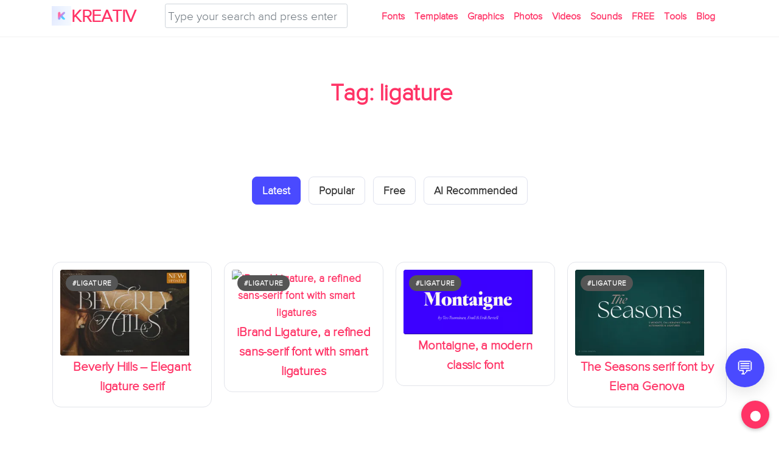

--- FILE ---
content_type: text/html; charset=UTF-8
request_url: https://kreativfont.com/tag/ligature
body_size: 10450
content:
<!DOCTYPE html>
<html lang="en-US" class="no-js no-svg">
<head>
    <meta charset="UTF-8">
    <meta name="viewport" content="width=device-width, initial-scale=1">

    <!-- Dynamic meta description -->
    <meta name="description" content="Discover, identify, and submit fonts, templates, and creatives with KREATIV — your home for modern typography and design.">

    <!-- SEO keywords (optional but harmless) -->
    <meta name="keywords" content="kreativ, fonts, templates, graphics, photos, sounds, typography, ai font identifier, creative marketplace, design assets">

    <!-- Canonical URL for SEO -->
    
    <!-- Open Graph / Twitter Meta -->
        <meta property="og:site_name" content="KREATIV">
    <meta property="og:title" content="ligature &#8211; KREATIV">
    <meta property="og:description" content="Fonts, Sounds &amp; Creative Tools">
    <meta property="og:url" content="https://kreativfont.com/tag/ligature">
    <meta property="og:image" content="https://kreativfont.com/wp-content/themes/oceania/img/logo-512.png">

    <meta name="twitter:card" content="summary_large_image">
    <meta name="twitter:title" content="ligature &#8211; KREATIV">
    <meta name="twitter:description" content="Fonts, Sounds &amp; Creative Tools">
    <meta name="twitter:image" content="https://kreativfont.com/wp-content/themes/oceania/img/logo-512.png">

    <!-- PWA: Web App metadata -->
    <meta name="application-name" content="KREATIV">
    <meta name="theme-color" content="#ffffff">

    <!-- Favicon -->
    <link rel="icon" href="https://kreativfont.com/wp-content/themes/oceania/img/favicon-96x96.png" type="image/png">

    <!-- Manifest -->
    <link rel="manifest" href="https://kreativfont.com/wp-content/themes/oceania/manifest.json">

    <!-- PWA: Apple iOS Support -->
    <meta name="apple-mobile-web-app-capable" content="yes">
    <meta name="apple-mobile-web-app-status-bar-style" content="default">

    <!-- Apple Touch Icon -->
    <link rel="apple-touch-icon" sizes="180x180" href="https://kreativfont.com/wp-content/uploads/pwa/icon-192.png">

    <!-- Safari pinned tab -->
    <link rel="mask-icon" href="https://kreativfont.com/wp-content/uploads/pwa/icon-512-maskable.png" color="#000000">

    <!-- Font Preload -->
    <link rel="preload" href="https://kreativfont.com/wp-content/themes/oceania/webfonts/2EE639_0_0.woff2" as="font" type="font/woff2" crossorigin>

    <title>ligature &#8211; KREATIV</title>
<meta name='robots' content='max-image-preview:large' />
<link rel='dns-prefetch' href='//cdnjs.cloudflare.com' />
<link rel='dns-prefetch' href='//stats.wp.com' />
<link rel='dns-prefetch' href='//widgets.wp.com' />
<link rel='dns-prefetch' href='//s0.wp.com' />
<link rel='dns-prefetch' href='//0.gravatar.com' />
<link rel='dns-prefetch' href='//1.gravatar.com' />
<link rel='dns-prefetch' href='//2.gravatar.com' />
<link rel='preconnect' href='//i0.wp.com' />
<link rel='preconnect' href='//c0.wp.com' />
<link rel="alternate" type="application/rss+xml" title="KREATIV &raquo; ligature Tag Feed" href="https://kreativfont.com/tag/ligature/feed" />
<link rel='stylesheet' id='all-css-a8f3656cffc20117dc5df3ce3eebc27e' href='https://kreativfont.com/_jb_static/??af94c1bd8b' type='text/css' media='all' />
<style id='wp-img-auto-sizes-contain-inline-css'>
img:is([sizes=auto i],[sizes^="auto," i]){contain-intrinsic-size:3000px 1500px}
/*# sourceURL=wp-img-auto-sizes-contain-inline-css */
</style>
<style id='wp-block-library-inline-css'>
:root{--wp-block-synced-color:#7a00df;--wp-block-synced-color--rgb:122,0,223;--wp-bound-block-color:var(--wp-block-synced-color);--wp-editor-canvas-background:#ddd;--wp-admin-theme-color:#007cba;--wp-admin-theme-color--rgb:0,124,186;--wp-admin-theme-color-darker-10:#006ba1;--wp-admin-theme-color-darker-10--rgb:0,107,160.5;--wp-admin-theme-color-darker-20:#005a87;--wp-admin-theme-color-darker-20--rgb:0,90,135;--wp-admin-border-width-focus:2px}@media (min-resolution:192dpi){:root{--wp-admin-border-width-focus:1.5px}}.wp-element-button{cursor:pointer}:root .has-very-light-gray-background-color{background-color:#eee}:root .has-very-dark-gray-background-color{background-color:#313131}:root .has-very-light-gray-color{color:#eee}:root .has-very-dark-gray-color{color:#313131}:root .has-vivid-green-cyan-to-vivid-cyan-blue-gradient-background{background:linear-gradient(135deg,#00d084,#0693e3)}:root .has-purple-crush-gradient-background{background:linear-gradient(135deg,#34e2e4,#4721fb 50%,#ab1dfe)}:root .has-hazy-dawn-gradient-background{background:linear-gradient(135deg,#faaca8,#dad0ec)}:root .has-subdued-olive-gradient-background{background:linear-gradient(135deg,#fafae1,#67a671)}:root .has-atomic-cream-gradient-background{background:linear-gradient(135deg,#fdd79a,#004a59)}:root .has-nightshade-gradient-background{background:linear-gradient(135deg,#330968,#31cdcf)}:root .has-midnight-gradient-background{background:linear-gradient(135deg,#020381,#2874fc)}:root{--wp--preset--font-size--normal:16px;--wp--preset--font-size--huge:42px}.has-regular-font-size{font-size:1em}.has-larger-font-size{font-size:2.625em}.has-normal-font-size{font-size:var(--wp--preset--font-size--normal)}.has-huge-font-size{font-size:var(--wp--preset--font-size--huge)}.has-text-align-center{text-align:center}.has-text-align-left{text-align:left}.has-text-align-right{text-align:right}.has-fit-text{white-space:nowrap!important}#end-resizable-editor-section{display:none}.aligncenter{clear:both}.items-justified-left{justify-content:flex-start}.items-justified-center{justify-content:center}.items-justified-right{justify-content:flex-end}.items-justified-space-between{justify-content:space-between}.screen-reader-text{border:0;clip-path:inset(50%);height:1px;margin:-1px;overflow:hidden;padding:0;position:absolute;width:1px;word-wrap:normal!important}.screen-reader-text:focus{background-color:#ddd;clip-path:none;color:#444;display:block;font-size:1em;height:auto;left:5px;line-height:normal;padding:15px 23px 14px;text-decoration:none;top:5px;width:auto;z-index:100000}html :where(.has-border-color){border-style:solid}html :where([style*=border-top-color]){border-top-style:solid}html :where([style*=border-right-color]){border-right-style:solid}html :where([style*=border-bottom-color]){border-bottom-style:solid}html :where([style*=border-left-color]){border-left-style:solid}html :where([style*=border-width]){border-style:solid}html :where([style*=border-top-width]){border-top-style:solid}html :where([style*=border-right-width]){border-right-style:solid}html :where([style*=border-bottom-width]){border-bottom-style:solid}html :where([style*=border-left-width]){border-left-style:solid}html :where(img[class*=wp-image-]){height:auto;max-width:100%}:where(figure){margin:0 0 1em}html :where(.is-position-sticky){--wp-admin--admin-bar--position-offset:var(--wp-admin--admin-bar--height,0px)}@media screen and (max-width:600px){html :where(.is-position-sticky){--wp-admin--admin-bar--position-offset:0px}}
.has-text-align-justify{text-align:justify;}

/*# sourceURL=wp-block-library-inline-css */
</style><style id='global-styles-inline-css'>
:root{--wp--preset--aspect-ratio--square: 1;--wp--preset--aspect-ratio--4-3: 4/3;--wp--preset--aspect-ratio--3-4: 3/4;--wp--preset--aspect-ratio--3-2: 3/2;--wp--preset--aspect-ratio--2-3: 2/3;--wp--preset--aspect-ratio--16-9: 16/9;--wp--preset--aspect-ratio--9-16: 9/16;--wp--preset--color--black: #000000;--wp--preset--color--cyan-bluish-gray: #abb8c3;--wp--preset--color--white: #ffffff;--wp--preset--color--pale-pink: #f78da7;--wp--preset--color--vivid-red: #cf2e2e;--wp--preset--color--luminous-vivid-orange: #ff6900;--wp--preset--color--luminous-vivid-amber: #fcb900;--wp--preset--color--light-green-cyan: #7bdcb5;--wp--preset--color--vivid-green-cyan: #00d084;--wp--preset--color--pale-cyan-blue: #8ed1fc;--wp--preset--color--vivid-cyan-blue: #0693e3;--wp--preset--color--vivid-purple: #9b51e0;--wp--preset--gradient--vivid-cyan-blue-to-vivid-purple: linear-gradient(135deg,rgb(6,147,227) 0%,rgb(155,81,224) 100%);--wp--preset--gradient--light-green-cyan-to-vivid-green-cyan: linear-gradient(135deg,rgb(122,220,180) 0%,rgb(0,208,130) 100%);--wp--preset--gradient--luminous-vivid-amber-to-luminous-vivid-orange: linear-gradient(135deg,rgb(252,185,0) 0%,rgb(255,105,0) 100%);--wp--preset--gradient--luminous-vivid-orange-to-vivid-red: linear-gradient(135deg,rgb(255,105,0) 0%,rgb(207,46,46) 100%);--wp--preset--gradient--very-light-gray-to-cyan-bluish-gray: linear-gradient(135deg,rgb(238,238,238) 0%,rgb(169,184,195) 100%);--wp--preset--gradient--cool-to-warm-spectrum: linear-gradient(135deg,rgb(74,234,220) 0%,rgb(151,120,209) 20%,rgb(207,42,186) 40%,rgb(238,44,130) 60%,rgb(251,105,98) 80%,rgb(254,248,76) 100%);--wp--preset--gradient--blush-light-purple: linear-gradient(135deg,rgb(255,206,236) 0%,rgb(152,150,240) 100%);--wp--preset--gradient--blush-bordeaux: linear-gradient(135deg,rgb(254,205,165) 0%,rgb(254,45,45) 50%,rgb(107,0,62) 100%);--wp--preset--gradient--luminous-dusk: linear-gradient(135deg,rgb(255,203,112) 0%,rgb(199,81,192) 50%,rgb(65,88,208) 100%);--wp--preset--gradient--pale-ocean: linear-gradient(135deg,rgb(255,245,203) 0%,rgb(182,227,212) 50%,rgb(51,167,181) 100%);--wp--preset--gradient--electric-grass: linear-gradient(135deg,rgb(202,248,128) 0%,rgb(113,206,126) 100%);--wp--preset--gradient--midnight: linear-gradient(135deg,rgb(2,3,129) 0%,rgb(40,116,252) 100%);--wp--preset--font-size--small: 13px;--wp--preset--font-size--medium: 20px;--wp--preset--font-size--large: 36px;--wp--preset--font-size--x-large: 42px;--wp--preset--font-family--albert-sans: 'Albert Sans', sans-serif;--wp--preset--font-family--alegreya: Alegreya, serif;--wp--preset--font-family--arvo: Arvo, serif;--wp--preset--font-family--bodoni-moda: 'Bodoni Moda', serif;--wp--preset--font-family--bricolage-grotesque: 'Bricolage Grotesque', sans-serif;--wp--preset--font-family--cabin: Cabin, sans-serif;--wp--preset--font-family--chivo: Chivo, sans-serif;--wp--preset--font-family--commissioner: Commissioner, sans-serif;--wp--preset--font-family--cormorant: Cormorant, serif;--wp--preset--font-family--courier-prime: 'Courier Prime', monospace;--wp--preset--font-family--crimson-pro: 'Crimson Pro', serif;--wp--preset--font-family--dm-mono: 'DM Mono', monospace;--wp--preset--font-family--dm-sans: 'DM Sans', sans-serif;--wp--preset--font-family--dm-serif-display: 'DM Serif Display', serif;--wp--preset--font-family--domine: Domine, serif;--wp--preset--font-family--eb-garamond: 'EB Garamond', serif;--wp--preset--font-family--epilogue: Epilogue, sans-serif;--wp--preset--font-family--fahkwang: Fahkwang, sans-serif;--wp--preset--font-family--figtree: Figtree, sans-serif;--wp--preset--font-family--fira-sans: 'Fira Sans', sans-serif;--wp--preset--font-family--fjalla-one: 'Fjalla One', sans-serif;--wp--preset--font-family--fraunces: Fraunces, serif;--wp--preset--font-family--gabarito: Gabarito, system-ui;--wp--preset--font-family--ibm-plex-mono: 'IBM Plex Mono', monospace;--wp--preset--font-family--ibm-plex-sans: 'IBM Plex Sans', sans-serif;--wp--preset--font-family--ibarra-real-nova: 'Ibarra Real Nova', serif;--wp--preset--font-family--instrument-serif: 'Instrument Serif', serif;--wp--preset--font-family--inter: Inter, sans-serif;--wp--preset--font-family--josefin-sans: 'Josefin Sans', sans-serif;--wp--preset--font-family--jost: Jost, sans-serif;--wp--preset--font-family--libre-baskerville: 'Libre Baskerville', serif;--wp--preset--font-family--libre-franklin: 'Libre Franklin', sans-serif;--wp--preset--font-family--literata: Literata, serif;--wp--preset--font-family--lora: Lora, serif;--wp--preset--font-family--merriweather: Merriweather, serif;--wp--preset--font-family--montserrat: Montserrat, sans-serif;--wp--preset--font-family--newsreader: Newsreader, serif;--wp--preset--font-family--noto-sans-mono: 'Noto Sans Mono', sans-serif;--wp--preset--font-family--nunito: Nunito, sans-serif;--wp--preset--font-family--open-sans: 'Open Sans', sans-serif;--wp--preset--font-family--overpass: Overpass, sans-serif;--wp--preset--font-family--pt-serif: 'PT Serif', serif;--wp--preset--font-family--petrona: Petrona, serif;--wp--preset--font-family--piazzolla: Piazzolla, serif;--wp--preset--font-family--playfair-display: 'Playfair Display', serif;--wp--preset--font-family--plus-jakarta-sans: 'Plus Jakarta Sans', sans-serif;--wp--preset--font-family--poppins: Poppins, sans-serif;--wp--preset--font-family--raleway: Raleway, sans-serif;--wp--preset--font-family--roboto: Roboto, sans-serif;--wp--preset--font-family--roboto-slab: 'Roboto Slab', serif;--wp--preset--font-family--rubik: Rubik, sans-serif;--wp--preset--font-family--rufina: Rufina, serif;--wp--preset--font-family--sora: Sora, sans-serif;--wp--preset--font-family--source-sans-3: 'Source Sans 3', sans-serif;--wp--preset--font-family--source-serif-4: 'Source Serif 4', serif;--wp--preset--font-family--space-mono: 'Space Mono', monospace;--wp--preset--font-family--syne: Syne, sans-serif;--wp--preset--font-family--texturina: Texturina, serif;--wp--preset--font-family--urbanist: Urbanist, sans-serif;--wp--preset--font-family--work-sans: 'Work Sans', sans-serif;--wp--preset--spacing--20: 0.44rem;--wp--preset--spacing--30: 0.67rem;--wp--preset--spacing--40: 1rem;--wp--preset--spacing--50: 1.5rem;--wp--preset--spacing--60: 2.25rem;--wp--preset--spacing--70: 3.38rem;--wp--preset--spacing--80: 5.06rem;--wp--preset--shadow--natural: 6px 6px 9px rgba(0, 0, 0, 0.2);--wp--preset--shadow--deep: 12px 12px 50px rgba(0, 0, 0, 0.4);--wp--preset--shadow--sharp: 6px 6px 0px rgba(0, 0, 0, 0.2);--wp--preset--shadow--outlined: 6px 6px 0px -3px rgb(255, 255, 255), 6px 6px rgb(0, 0, 0);--wp--preset--shadow--crisp: 6px 6px 0px rgb(0, 0, 0);}:where(.is-layout-flex){gap: 0.5em;}:where(.is-layout-grid){gap: 0.5em;}body .is-layout-flex{display: flex;}.is-layout-flex{flex-wrap: wrap;align-items: center;}.is-layout-flex > :is(*, div){margin: 0;}body .is-layout-grid{display: grid;}.is-layout-grid > :is(*, div){margin: 0;}:where(.wp-block-columns.is-layout-flex){gap: 2em;}:where(.wp-block-columns.is-layout-grid){gap: 2em;}:where(.wp-block-post-template.is-layout-flex){gap: 1.25em;}:where(.wp-block-post-template.is-layout-grid){gap: 1.25em;}.has-black-color{color: var(--wp--preset--color--black) !important;}.has-cyan-bluish-gray-color{color: var(--wp--preset--color--cyan-bluish-gray) !important;}.has-white-color{color: var(--wp--preset--color--white) !important;}.has-pale-pink-color{color: var(--wp--preset--color--pale-pink) !important;}.has-vivid-red-color{color: var(--wp--preset--color--vivid-red) !important;}.has-luminous-vivid-orange-color{color: var(--wp--preset--color--luminous-vivid-orange) !important;}.has-luminous-vivid-amber-color{color: var(--wp--preset--color--luminous-vivid-amber) !important;}.has-light-green-cyan-color{color: var(--wp--preset--color--light-green-cyan) !important;}.has-vivid-green-cyan-color{color: var(--wp--preset--color--vivid-green-cyan) !important;}.has-pale-cyan-blue-color{color: var(--wp--preset--color--pale-cyan-blue) !important;}.has-vivid-cyan-blue-color{color: var(--wp--preset--color--vivid-cyan-blue) !important;}.has-vivid-purple-color{color: var(--wp--preset--color--vivid-purple) !important;}.has-black-background-color{background-color: var(--wp--preset--color--black) !important;}.has-cyan-bluish-gray-background-color{background-color: var(--wp--preset--color--cyan-bluish-gray) !important;}.has-white-background-color{background-color: var(--wp--preset--color--white) !important;}.has-pale-pink-background-color{background-color: var(--wp--preset--color--pale-pink) !important;}.has-vivid-red-background-color{background-color: var(--wp--preset--color--vivid-red) !important;}.has-luminous-vivid-orange-background-color{background-color: var(--wp--preset--color--luminous-vivid-orange) !important;}.has-luminous-vivid-amber-background-color{background-color: var(--wp--preset--color--luminous-vivid-amber) !important;}.has-light-green-cyan-background-color{background-color: var(--wp--preset--color--light-green-cyan) !important;}.has-vivid-green-cyan-background-color{background-color: var(--wp--preset--color--vivid-green-cyan) !important;}.has-pale-cyan-blue-background-color{background-color: var(--wp--preset--color--pale-cyan-blue) !important;}.has-vivid-cyan-blue-background-color{background-color: var(--wp--preset--color--vivid-cyan-blue) !important;}.has-vivid-purple-background-color{background-color: var(--wp--preset--color--vivid-purple) !important;}.has-black-border-color{border-color: var(--wp--preset--color--black) !important;}.has-cyan-bluish-gray-border-color{border-color: var(--wp--preset--color--cyan-bluish-gray) !important;}.has-white-border-color{border-color: var(--wp--preset--color--white) !important;}.has-pale-pink-border-color{border-color: var(--wp--preset--color--pale-pink) !important;}.has-vivid-red-border-color{border-color: var(--wp--preset--color--vivid-red) !important;}.has-luminous-vivid-orange-border-color{border-color: var(--wp--preset--color--luminous-vivid-orange) !important;}.has-luminous-vivid-amber-border-color{border-color: var(--wp--preset--color--luminous-vivid-amber) !important;}.has-light-green-cyan-border-color{border-color: var(--wp--preset--color--light-green-cyan) !important;}.has-vivid-green-cyan-border-color{border-color: var(--wp--preset--color--vivid-green-cyan) !important;}.has-pale-cyan-blue-border-color{border-color: var(--wp--preset--color--pale-cyan-blue) !important;}.has-vivid-cyan-blue-border-color{border-color: var(--wp--preset--color--vivid-cyan-blue) !important;}.has-vivid-purple-border-color{border-color: var(--wp--preset--color--vivid-purple) !important;}.has-vivid-cyan-blue-to-vivid-purple-gradient-background{background: var(--wp--preset--gradient--vivid-cyan-blue-to-vivid-purple) !important;}.has-light-green-cyan-to-vivid-green-cyan-gradient-background{background: var(--wp--preset--gradient--light-green-cyan-to-vivid-green-cyan) !important;}.has-luminous-vivid-amber-to-luminous-vivid-orange-gradient-background{background: var(--wp--preset--gradient--luminous-vivid-amber-to-luminous-vivid-orange) !important;}.has-luminous-vivid-orange-to-vivid-red-gradient-background{background: var(--wp--preset--gradient--luminous-vivid-orange-to-vivid-red) !important;}.has-very-light-gray-to-cyan-bluish-gray-gradient-background{background: var(--wp--preset--gradient--very-light-gray-to-cyan-bluish-gray) !important;}.has-cool-to-warm-spectrum-gradient-background{background: var(--wp--preset--gradient--cool-to-warm-spectrum) !important;}.has-blush-light-purple-gradient-background{background: var(--wp--preset--gradient--blush-light-purple) !important;}.has-blush-bordeaux-gradient-background{background: var(--wp--preset--gradient--blush-bordeaux) !important;}.has-luminous-dusk-gradient-background{background: var(--wp--preset--gradient--luminous-dusk) !important;}.has-pale-ocean-gradient-background{background: var(--wp--preset--gradient--pale-ocean) !important;}.has-electric-grass-gradient-background{background: var(--wp--preset--gradient--electric-grass) !important;}.has-midnight-gradient-background{background: var(--wp--preset--gradient--midnight) !important;}.has-small-font-size{font-size: var(--wp--preset--font-size--small) !important;}.has-medium-font-size{font-size: var(--wp--preset--font-size--medium) !important;}.has-large-font-size{font-size: var(--wp--preset--font-size--large) !important;}.has-x-large-font-size{font-size: var(--wp--preset--font-size--x-large) !important;}.has-albert-sans-font-family{font-family: var(--wp--preset--font-family--albert-sans) !important;}.has-alegreya-font-family{font-family: var(--wp--preset--font-family--alegreya) !important;}.has-arvo-font-family{font-family: var(--wp--preset--font-family--arvo) !important;}.has-bodoni-moda-font-family{font-family: var(--wp--preset--font-family--bodoni-moda) !important;}.has-bricolage-grotesque-font-family{font-family: var(--wp--preset--font-family--bricolage-grotesque) !important;}.has-cabin-font-family{font-family: var(--wp--preset--font-family--cabin) !important;}.has-chivo-font-family{font-family: var(--wp--preset--font-family--chivo) !important;}.has-commissioner-font-family{font-family: var(--wp--preset--font-family--commissioner) !important;}.has-cormorant-font-family{font-family: var(--wp--preset--font-family--cormorant) !important;}.has-courier-prime-font-family{font-family: var(--wp--preset--font-family--courier-prime) !important;}.has-crimson-pro-font-family{font-family: var(--wp--preset--font-family--crimson-pro) !important;}.has-dm-mono-font-family{font-family: var(--wp--preset--font-family--dm-mono) !important;}.has-dm-sans-font-family{font-family: var(--wp--preset--font-family--dm-sans) !important;}.has-dm-serif-display-font-family{font-family: var(--wp--preset--font-family--dm-serif-display) !important;}.has-domine-font-family{font-family: var(--wp--preset--font-family--domine) !important;}.has-eb-garamond-font-family{font-family: var(--wp--preset--font-family--eb-garamond) !important;}.has-epilogue-font-family{font-family: var(--wp--preset--font-family--epilogue) !important;}.has-fahkwang-font-family{font-family: var(--wp--preset--font-family--fahkwang) !important;}.has-figtree-font-family{font-family: var(--wp--preset--font-family--figtree) !important;}.has-fira-sans-font-family{font-family: var(--wp--preset--font-family--fira-sans) !important;}.has-fjalla-one-font-family{font-family: var(--wp--preset--font-family--fjalla-one) !important;}.has-fraunces-font-family{font-family: var(--wp--preset--font-family--fraunces) !important;}.has-gabarito-font-family{font-family: var(--wp--preset--font-family--gabarito) !important;}.has-ibm-plex-mono-font-family{font-family: var(--wp--preset--font-family--ibm-plex-mono) !important;}.has-ibm-plex-sans-font-family{font-family: var(--wp--preset--font-family--ibm-plex-sans) !important;}.has-ibarra-real-nova-font-family{font-family: var(--wp--preset--font-family--ibarra-real-nova) !important;}.has-instrument-serif-font-family{font-family: var(--wp--preset--font-family--instrument-serif) !important;}.has-inter-font-family{font-family: var(--wp--preset--font-family--inter) !important;}.has-josefin-sans-font-family{font-family: var(--wp--preset--font-family--josefin-sans) !important;}.has-jost-font-family{font-family: var(--wp--preset--font-family--jost) !important;}.has-libre-baskerville-font-family{font-family: var(--wp--preset--font-family--libre-baskerville) !important;}.has-libre-franklin-font-family{font-family: var(--wp--preset--font-family--libre-franklin) !important;}.has-literata-font-family{font-family: var(--wp--preset--font-family--literata) !important;}.has-lora-font-family{font-family: var(--wp--preset--font-family--lora) !important;}.has-merriweather-font-family{font-family: var(--wp--preset--font-family--merriweather) !important;}.has-montserrat-font-family{font-family: var(--wp--preset--font-family--montserrat) !important;}.has-newsreader-font-family{font-family: var(--wp--preset--font-family--newsreader) !important;}.has-noto-sans-mono-font-family{font-family: var(--wp--preset--font-family--noto-sans-mono) !important;}.has-nunito-font-family{font-family: var(--wp--preset--font-family--nunito) !important;}.has-open-sans-font-family{font-family: var(--wp--preset--font-family--open-sans) !important;}.has-overpass-font-family{font-family: var(--wp--preset--font-family--overpass) !important;}.has-pt-serif-font-family{font-family: var(--wp--preset--font-family--pt-serif) !important;}.has-petrona-font-family{font-family: var(--wp--preset--font-family--petrona) !important;}.has-piazzolla-font-family{font-family: var(--wp--preset--font-family--piazzolla) !important;}.has-playfair-display-font-family{font-family: var(--wp--preset--font-family--playfair-display) !important;}.has-plus-jakarta-sans-font-family{font-family: var(--wp--preset--font-family--plus-jakarta-sans) !important;}.has-poppins-font-family{font-family: var(--wp--preset--font-family--poppins) !important;}.has-raleway-font-family{font-family: var(--wp--preset--font-family--raleway) !important;}.has-roboto-font-family{font-family: var(--wp--preset--font-family--roboto) !important;}.has-roboto-slab-font-family{font-family: var(--wp--preset--font-family--roboto-slab) !important;}.has-rubik-font-family{font-family: var(--wp--preset--font-family--rubik) !important;}.has-rufina-font-family{font-family: var(--wp--preset--font-family--rufina) !important;}.has-sora-font-family{font-family: var(--wp--preset--font-family--sora) !important;}.has-source-sans-3-font-family{font-family: var(--wp--preset--font-family--source-sans-3) !important;}.has-source-serif-4-font-family{font-family: var(--wp--preset--font-family--source-serif-4) !important;}.has-space-mono-font-family{font-family: var(--wp--preset--font-family--space-mono) !important;}.has-syne-font-family{font-family: var(--wp--preset--font-family--syne) !important;}.has-texturina-font-family{font-family: var(--wp--preset--font-family--texturina) !important;}.has-urbanist-font-family{font-family: var(--wp--preset--font-family--urbanist) !important;}.has-work-sans-font-family{font-family: var(--wp--preset--font-family--work-sans) !important;}
/*# sourceURL=global-styles-inline-css */
</style>

<style id='classic-theme-styles-inline-css'>
/*! This file is auto-generated */
.wp-block-button__link{color:#fff;background-color:#32373c;border-radius:9999px;box-shadow:none;text-decoration:none;padding:calc(.667em + 2px) calc(1.333em + 2px);font-size:1.125em}.wp-block-file__button{background:#32373c;color:#fff;text-decoration:none}
/*# sourceURL=/wp-includes/css/classic-themes.min.css */
</style>
<style id='jetpack-global-styles-frontend-style-inline-css'>
:root { --font-headings: unset; --font-base: unset; --font-headings-default: -apple-system,BlinkMacSystemFont,"Segoe UI",Roboto,Oxygen-Sans,Ubuntu,Cantarell,"Helvetica Neue",sans-serif; --font-base-default: -apple-system,BlinkMacSystemFont,"Segoe UI",Roboto,Oxygen-Sans,Ubuntu,Cantarell,"Helvetica Neue",sans-serif;}
/*# sourceURL=jetpack-global-styles-frontend-style-inline-css */
</style>

<link rel="https://api.w.org/" href="https://kreativfont.com/wp-json/" /><link rel="alternate" title="JSON" type="application/json" href="https://kreativfont.com/wp-json/wp/v2/tags/767" />	<style>img#wpstats{display:none}</style>
		<!-- There is no amphtml version available for this URL. -->
<!-- Jetpack Open Graph Tags -->
<meta property="og:type" content="website" />
<meta property="og:title" content="ligature &#8211; KREATIV" />
<meta property="og:url" content="https://kreativfont.com/tag/ligature" />
<meta property="og:site_name" content="KREATIV" />
<meta property="og:image" content="https://i0.wp.com/kreativfont.com/wp-content/uploads/2019/08/cropped-Kreativ-Font-logo.png?fit=512%2C512&#038;ssl=1" />
<meta property="og:image:width" content="512" />
<meta property="og:image:height" content="512" />
<meta property="og:image:alt" content="" />
<meta property="og:locale" content="en_US" />
<meta name="twitter:site" content="@kreativfont" />

<!-- End Jetpack Open Graph Tags -->
<link rel="icon" href="https://i0.wp.com/kreativfont.com/wp-content/uploads/2019/08/cropped-Kreativ-Font-logo.png?fit=32%2C32&#038;ssl=1" sizes="32x32" />
<link rel="icon" href="https://i0.wp.com/kreativfont.com/wp-content/uploads/2019/08/cropped-Kreativ-Font-logo.png?fit=192%2C192&#038;ssl=1" sizes="192x192" />
<link rel="apple-touch-icon" href="https://i0.wp.com/kreativfont.com/wp-content/uploads/2019/08/cropped-Kreativ-Font-logo.png?fit=180%2C180&#038;ssl=1" />
<meta name="msapplication-TileImage" content="https://i0.wp.com/kreativfont.com/wp-content/uploads/2019/08/cropped-Kreativ-Font-logo.png?fit=270%2C270&#038;ssl=1" />
<link rel="stylesheet" type="text/css" id="wp-custom-css" href="https://kreativfont.com/?custom-css=d5c451c480" />
    <!-- Affiliate / CJ Script (async for performance) -->
    

    <!-- Schema.org Organization -->
    <script data-jetpack-boost="ignore" type="application/ld+json">
    {
      "@context": "https://schema.org",
      "@type": "Organization",
      "name": "KREATIV",
      "url": "https://kreativfont.com/",
      "logo": "https://kreativfont.com/wp-content/themes/oceania/img/logo-512.png",
      "sameAs": [
          "https://www.instagram.com/kreativandrei",
          "https://x.com/kreativfont",
          "https://www.facebook.com/kreativfont"
      ]
    }
    </script>
</head>

<body class="archive tag tag-ligature tag-767 wp-theme-oceania">

<header class="kreativ-header">
    <div class="container">
        <nav class="navbar navbar-expand-lg">
            <div class="navbar-collapse offcanvas-collapse">
                
                <div class="kreativ-hdr-left">
                    <h1 class="kreativ-logo">
						<a href="https://kreativfont.com/" title="Fonts, Sounds &amp; Creative Tools">
							<img src="https://kreativfont.com/wp-content/uploads/pwa/icon-96.png"
								 alt="KREATIV Logo"
								 class="kreativ-logo-icon">
							<span class="kreativ-logo-text">KREATIV</span>
						</a>
					</h1>

                </div>				

                <div class="kreativ-search">
                    <form method="get" id="searchform" action="https://kreativfont.com/">
                        <input id="searchi" type="search" name="s" value=""
                               maxlength="128" placeholder="Type your search and press enter"
                               class="form-control form-control-sm">
                    </form>
                </div>

                <div class="kreativ-hdr-right">
                    <ul id="menu-menu" class="navbar-nav btn"><li id="menu-item-220490" class="menu-item menu-item-type-taxonomy menu-item-object-category menu-item-220490"><a href="https://kreativfont.com/fonts">Fonts</a></li>
<li id="menu-item-224654" class="menu-item menu-item-type-taxonomy menu-item-object-category menu-item-224654"><a href="https://kreativfont.com/templates-themes">Templates</a></li>
<li id="menu-item-224655" class="menu-item menu-item-type-taxonomy menu-item-object-category menu-item-224655"><a href="https://kreativfont.com/graphics">Graphics</a></li>
<li id="menu-item-224653" class="menu-item menu-item-type-taxonomy menu-item-object-category menu-item-224653"><a href="https://kreativfont.com/photos">Photos</a></li>
<li id="menu-item-224656" class="menu-item menu-item-type-taxonomy menu-item-object-category menu-item-224656"><a href="https://kreativfont.com/videos">Videos</a></li>
<li id="menu-item-222679" class="menu-item menu-item-type-taxonomy menu-item-object-category menu-item-222679"><a href="https://kreativfont.com/sounds">Sounds</a></li>
<li id="menu-item-223777" class="menu-item menu-item-type-taxonomy menu-item-object-category menu-item-223777"><a href="https://kreativfont.com/free">FREE</a></li>
<li id="menu-item-223778" class="menu-item menu-item-type-taxonomy menu-item-object-category menu-item-223778"><a href="https://kreativfont.com/tools">Tools</a></li>
<li id="menu-item-221750" class="menu-item menu-item-type-taxonomy menu-item-object-category menu-item-221750"><a href="https://kreativfont.com/blog">Blog</a></li>
</ul>                </div>

            </div>


			<h2 class="kreativ-logo offcanvas-show">
				<a href="https://kreativfont.com/" title="Fonts, Sounds &amp; Creative Tools">
					<img src="https://kreativfont.com/wp-content/uploads/pwa/icon-96.png"
						 alt="KREATIV Logo"
						 class="kreativ-logo-icon">
					<span class="kreativ-logo-text">KREATIV</span>
				</a>
			</h2>

            <button class="navbar-toggler" type="button" data-toggle="offcanvas">
                Menu
            </button>
        </nav>
    </div>
</header>

<section class="kreativ-content">

<!-- =====================================================
     TAG HEADER
===================================================== -->
<div class="container kreativ-category-bg">
    <div class="kreativ-category-header">
        <h1>
            <i class="fa-solid fa-tag"></i>
            Tag: ligature        </h1>

            </div>
</div>

<!-- =====================================================
     SORT BAR
===================================================== -->
<div class="kreativ-sort-bar">
    <a href="?sort=latest" class="kreativ-sort-btn active">Latest</a>
    <a href="?sort=popular" class="kreativ-sort-btn ">Popular</a>
    <a href="?sort=free" class="kreativ-sort-btn ">Free</a>
    <a href="?sort=ai" class="kreativ-sort-btn ">AI Recommended</a>
</div>

<!-- =====================================================
     POSTS GRID
===================================================== -->
<div class="container kreativ-category-grid kreativ-category-bg">
    <div class="row">

                    
                
                <div class="col-md-4 col-lg-3 col-sm-6 kreativ-card-animate">
                    <div class="kreativ-font-card">

                        <a href="https://kreativfont.com/fonts/beverly-hills-elegant-ligature-serif">
                            <div class="kreativ-card-media">

                                <!-- Tag badge -->
                                <span class="kf-badge" style="background:#555;">
                                    #ligature                                </span>

                                
                                <img
                                    src="https://i0.wp.com/kreativfont.com/wp-content/uploads/2025/11/beverly-hills-elegant-ligature-serif.jpg?fit=300%2C200&#038;ssl=1"
                                    loading="lazy"
                                    decoding="async"
                                    alt="Beverly Hills &#8211; Elegant ligature serif"
                                />
                            </div>

                            <h3>Beverly Hills &#8211; Elegant ligature serif</h3>
                        </a>

                    </div>
                </div>

            
                
                <div class="col-md-4 col-lg-3 col-sm-6 kreativ-card-animate">
                    <div class="kreativ-font-card">

                        <a href="https://kreativfont.com/fonts/ibrand-ligature-a-refined-sans-serif-font-with-smart-ligatures">
                            <div class="kreativ-card-media">

                                <!-- Tag badge -->
                                <span class="kf-badge" style="background:#555;">
                                    #ligature                                </span>

                                
                                <img
                                    src="https://kreativfont.com/wp-content/uploads/2025/07/Ibrand-Ligature-font.avif"
                                    loading="lazy"
                                    decoding="async"
                                    alt="iBrand Ligature, a refined sans-serif font with smart ligatures"
                                />
                            </div>

                            <h3>iBrand Ligature, a refined sans-serif font with smart ligatures</h3>
                        </a>

                    </div>
                </div>

            
                
                <div class="col-md-4 col-lg-3 col-sm-6 kreativ-card-animate">
                    <div class="kreativ-font-card">

                        <a href="https://kreativfont.com/fonts/montaigne-a-modern-classic-font">
                            <div class="kreativ-card-media">

                                <!-- Tag badge -->
                                <span class="kf-badge" style="background:#555;">
                                    #ligature                                </span>

                                
                                <img
                                    src="https://i0.wp.com/kreativfont.com/wp-content/uploads/2023/10/Montaigne-font.png?fit=300%2C150&#038;ssl=1"
                                    loading="lazy"
                                    decoding="async"
                                    alt="Montaigne, a modern classic font"
                                />
                            </div>

                            <h3>Montaigne, a modern classic font</h3>
                        </a>

                    </div>
                </div>

            
                
                <div class="col-md-4 col-lg-3 col-sm-6 kreativ-card-animate">
                    <div class="kreativ-font-card">

                        <a href="https://kreativfont.com/fonts/the-seasons-elegant-serif-font-by-elena-genova">
                            <div class="kreativ-card-media">

                                <!-- Tag badge -->
                                <span class="kf-badge" style="background:#555;">
                                    #ligature                                </span>

                                
                                <img
                                    src="https://i0.wp.com/kreativfont.com/wp-content/uploads/2023/03/The-Seasons-font-by-Elena-Genova.jpg?fit=300%2C200&#038;ssl=1"
                                    loading="lazy"
                                    decoding="async"
                                    alt="The Seasons serif font by Elena Genova"
                                />
                            </div>

                            <h3>The Seasons serif font by Elena Genova</h3>
                        </a>

                    </div>
                </div>

            
                
                <div class="col-md-4 col-lg-3 col-sm-6 kreativ-card-animate">
                    <div class="kreativ-font-card">

                        <a href="https://kreativfont.com/fonts/shmoopie-script">
                            <div class="kreativ-card-media">

                                <!-- Tag badge -->
                                <span class="kf-badge" style="background:#555;">
                                    #ligature                                </span>

                                
                                <img
                                    src="https://i0.wp.com/kreativfont.com/wp-content/uploads/2020/09/6e30915ce9aabc228a8bab7f32613fbcb08e54d663b4e0ef2d7a9bddc2930f08.jpg?fit=300%2C200&#038;ssl=1"
                                    loading="lazy"
                                    decoding="async"
                                    alt="Shmoopie Script"
                                />
                            </div>

                            <h3>Shmoopie Script</h3>
                        </a>

                    </div>
                </div>

            
                
                <div class="col-md-4 col-lg-3 col-sm-6 kreativ-card-animate">
                    <div class="kreativ-font-card">

                        <a href="https://kreativfont.com/fonts/sticky-candy">
                            <div class="kreativ-card-media">

                                <!-- Tag badge -->
                                <span class="kf-badge" style="background:#555;">
                                    #ligature                                </span>

                                
                                <img
                                    src="https://i0.wp.com/kreativfont.com/wp-content/uploads/2020/09/e03f45a15f21c462d81baca0cb61b5a89b8997fc18458e50ce8d23f8adc57b9c.jpg?fit=300%2C200&#038;ssl=1"
                                    loading="lazy"
                                    decoding="async"
                                    alt="Sticky Candy"
                                />
                            </div>

                            <h3>Sticky Candy</h3>
                        </a>

                    </div>
                </div>

            
                
                <div class="col-md-4 col-lg-3 col-sm-6 kreativ-card-animate">
                    <div class="kreativ-font-card">

                        <a href="https://kreativfont.com/fonts/the-paris-lamore-duo">
                            <div class="kreativ-card-media">

                                <!-- Tag badge -->
                                <span class="kf-badge" style="background:#555;">
                                    #ligature                                </span>

                                
                                <img
                                    src="https://i0.wp.com/kreativfont.com/wp-content/uploads/2020/05/The-Paris-Lamore-font-duo-cover.jpg?fit=300%2C200&#038;ssl=1"
                                    loading="lazy"
                                    decoding="async"
                                    alt="The Paris Lamore Duo"
                                />
                            </div>

                            <h3>The Paris Lamore Duo</h3>
                        </a>

                    </div>
                </div>

            
                
                <div class="col-md-4 col-lg-3 col-sm-6 kreativ-card-animate">
                    <div class="kreativ-font-card">

                        <a href="https://kreativfont.com/fonts/rachael-script">
                            <div class="kreativ-card-media">

                                <!-- Tag badge -->
                                <span class="kf-badge" style="background:#555;">
                                    #ligature                                </span>

                                
                                <img
                                    src="https://i0.wp.com/kreativfont.com/wp-content/uploads/2019/08/Rachael-Script-font.png?fit=300%2C200&#038;ssl=1"
                                    loading="lazy"
                                    decoding="async"
                                    alt="Rachael Script"
                                />
                            </div>

                            <h3>Rachael Script</h3>
                        </a>

                    </div>
                </div>

            
                
                <div class="col-md-4 col-lg-3 col-sm-6 kreativ-card-animate">
                    <div class="kreativ-font-card">

                        <a href="https://kreativfont.com/fonts/margo">
                            <div class="kreativ-card-media">

                                <!-- Tag badge -->
                                <span class="kf-badge" style="background:#555;">
                                    #ligature                                </span>

                                
                                <img
                                    src="https://i0.wp.com/kreativfont.com/wp-content/uploads/2019/05/Margo-font-by-Jen-Wagner-Co.jpg?fit=300%2C200&#038;ssl=1"
                                    loading="lazy"
                                    decoding="async"
                                    alt="Margo"
                                />
                            </div>

                            <h3>Margo</h3>
                        </a>

                    </div>
                </div>

            
                
                <div class="col-md-4 col-lg-3 col-sm-6 kreativ-card-animate">
                    <div class="kreativ-font-card">

                        <a href="https://kreativfont.com/fonts/couturier-poster">
                            <div class="kreativ-card-media">

                                <!-- Tag badge -->
                                <span class="kf-badge" style="background:#555;">
                                    #ligature                                </span>

                                
                                <img
                                    src="https://i0.wp.com/kreativfont.com/wp-content/uploads/2019/03/Couturier-Poster-font-by-Diego-Maldonado.png?fit=300%2C150&#038;ssl=1"
                                    loading="lazy"
                                    decoding="async"
                                    alt="Couturier Poster"
                                />
                            </div>

                            <h3>Couturier Poster</h3>
                        </a>

                    </div>
                </div>

            
                
                <div class="col-md-4 col-lg-3 col-sm-6 kreativ-card-animate">
                    <div class="kreativ-font-card">

                        <a href="https://kreativfont.com/fonts/alliance">
                            <div class="kreativ-card-media">

                                <!-- Tag badge -->
                                <span class="kf-badge" style="background:#555;">
                                    #ligature                                </span>

                                
                                <img
                                    src="https://i0.wp.com/kreativfont.com/wp-content/uploads/2018/08/Alliance-font-by-Degarism-Studios.png?fit=300%2C150&#038;ssl=1"
                                    loading="lazy"
                                    decoding="async"
                                    alt="Alliance"
                                />
                            </div>

                            <h3>Alliance</h3>
                        </a>

                    </div>
                </div>

            
                
                <div class="col-md-4 col-lg-3 col-sm-6 kreativ-card-animate">
                    <div class="kreativ-font-card">

                        <a href="https://kreativfont.com/fonts/sarun-pro">
                            <div class="kreativ-card-media">

                                <!-- Tag badge -->
                                <span class="kf-badge" style="background:#555;">
                                    #ligature                                </span>

                                
                                <img
                                    src="https://i0.wp.com/kreativfont.com/wp-content/uploads/2018/05/Sarun-Pro-Font-by-Stawix-Ruecha.png?fit=300%2C150&#038;ssl=1"
                                    loading="lazy"
                                    decoding="async"
                                    alt="Sarun Pro"
                                />
                            </div>

                            <h3>Sarun Pro</h3>
                        </a>

                    </div>
                </div>

            
                
                <div class="col-md-4 col-lg-3 col-sm-6 kreativ-card-animate">
                    <div class="kreativ-font-card">

                        <a href="https://kreativfont.com/fonts/kabrio">
                            <div class="kreativ-card-media">

                                <!-- Tag badge -->
                                <span class="kf-badge" style="background:#555;">
                                    #ligature                                </span>

                                
                                <img
                                    src="https://i0.wp.com/kreativfont.com/wp-content/uploads/2018/02/Kabrio-Font-by-Cosimo-Lorenzo-Pancini-Andrea-Tartarelli.png?fit=300%2C150&#038;ssl=1"
                                    loading="lazy"
                                    decoding="async"
                                    alt="Kabrio"
                                />
                            </div>

                            <h3>Kabrio</h3>
                        </a>

                    </div>
                </div>

            
                
                <div class="col-md-4 col-lg-3 col-sm-6 kreativ-card-animate">
                    <div class="kreativ-font-card">

                        <a href="https://kreativfont.com/fonts/mellony">
                            <div class="kreativ-card-media">

                                <!-- Tag badge -->
                                <span class="kf-badge" style="background:#555;">
                                    #ligature                                </span>

                                
                                <img
                                    src="https://i0.wp.com/kreativfont.com/wp-content/uploads/2017/11/Mellony-Font-by-Alit-Suarnegara.jpg?fit=300%2C150&#038;ssl=1"
                                    loading="lazy"
                                    decoding="async"
                                    alt="Mellony"
                                />
                            </div>

                            <h3>Mellony</h3>
                        </a>

                    </div>
                </div>

            
                
                <div class="col-md-4 col-lg-3 col-sm-6 kreativ-card-animate">
                    <div class="kreativ-font-card">

                        <a href="https://kreativfont.com/fonts/port-family">
                            <div class="kreativ-card-media">

                                <!-- Tag badge -->
                                <span class="kf-badge" style="background:#555;">
                                    #ligature                                </span>

                                
                                <img
                                    src="https://i0.wp.com/kreativfont.com/wp-content/uploads/2017/11/Port-Family-font.jpg?fit=300%2C200&#038;ssl=1"
                                    loading="lazy"
                                    decoding="async"
                                    alt="Port Family"
                                />
                            </div>

                            <h3>Port Family</h3>
                        </a>

                    </div>
                </div>

            
                
                <div class="col-md-4 col-lg-3 col-sm-6 kreativ-card-animate">
                    <div class="kreativ-font-card">

                        <a href="https://kreativfont.com/fonts/cubicoola">
                            <div class="kreativ-card-media">

                                <!-- Tag badge -->
                                <span class="kf-badge" style="background:#555;">
                                    #ligature                                </span>

                                
                                <img
                                    src="https://i0.wp.com/kreativfont.com/wp-content/uploads/2017/10/Cubicoola-Font-by-Petr-Ondrusz.png?fit=300%2C150&#038;ssl=1"
                                    loading="lazy"
                                    decoding="async"
                                    alt="Cubicoola"
                                />
                            </div>

                            <h3>Cubicoola</h3>
                        </a>

                    </div>
                </div>

            
                
                <div class="col-md-4 col-lg-3 col-sm-6 kreativ-card-animate">
                    <div class="kreativ-font-card">

                        <a href="https://kreativfont.com/fonts/raph-lanok">
                            <div class="kreativ-card-media">

                                <!-- Tag badge -->
                                <span class="kf-badge" style="background:#555;">
                                    #ligature                                </span>

                                
                                <img
                                    src="https://i0.wp.com/kreativfont.com/wp-content/uploads/2017/08/Raph-Lanok-Font-by-by-Alit-Suarnegara.jpg?fit=300%2C150&#038;ssl=1"
                                    loading="lazy"
                                    decoding="async"
                                    alt="Raph Lanok"
                                />
                            </div>

                            <h3>Raph Lanok</h3>
                        </a>

                    </div>
                </div>

            
                
                <div class="col-md-4 col-lg-3 col-sm-6 kreativ-card-animate">
                    <div class="kreativ-font-card">

                        <a href="https://kreativfont.com/fonts/florentia">
                            <div class="kreativ-card-media">

                                <!-- Tag badge -->
                                <span class="kf-badge" style="background:#555;">
                                    #ligature                                </span>

                                
                                <img
                                    src="https://i0.wp.com/kreativfont.com/wp-content/uploads/2017/07/Florentia-Font-by-Zetafonts.png?fit=300%2C150&#038;ssl=1"
                                    loading="lazy"
                                    decoding="async"
                                    alt="Florentia"
                                />
                            </div>

                            <h3>Florentia</h3>
                        </a>

                    </div>
                </div>

            
                
                <div class="col-md-4 col-lg-3 col-sm-6 kreativ-card-animate">
                    <div class="kreativ-font-card">

                        <a href="https://kreativfont.com/fonts/roth">
                            <div class="kreativ-card-media">

                                <!-- Tag badge -->
                                <span class="kf-badge" style="background:#555;">
                                    #ligature                                </span>

                                
                                <img
                                    src="https://i0.wp.com/kreativfont.com/wp-content/uploads/2017/06/1497958266_01-.jpg?fit=300%2C200&#038;ssl=1"
                                    loading="lazy"
                                    decoding="async"
                                    alt="Roth"
                                />
                            </div>

                            <h3>Roth</h3>
                        </a>

                    </div>
                </div>

            
                
                <div class="col-md-4 col-lg-3 col-sm-6 kreativ-card-animate">
                    <div class="kreativ-font-card">

                        <a href="https://kreativfont.com/fonts/rovist-script">
                            <div class="kreativ-card-media">

                                <!-- Tag badge -->
                                <span class="kf-badge" style="background:#555;">
                                    #ligature                                </span>

                                
                                <img
                                    src="https://i0.wp.com/kreativfont.com/wp-content/uploads/2017/06/1498016837_01-.jpg?fit=300%2C200&#038;ssl=1"
                                    loading="lazy"
                                    decoding="async"
                                    alt="Rovist Script"
                                />
                            </div>

                            <h3>Rovist Script</h3>
                        </a>

                    </div>
                </div>

            
                
                <div class="col-md-4 col-lg-3 col-sm-6 kreativ-card-animate">
                    <div class="kreativ-font-card">

                        <a href="https://kreativfont.com/fonts/beach-please">
                            <div class="kreativ-card-media">

                                <!-- Tag badge -->
                                <span class="kf-badge" style="background:#555;">
                                    #ligature                                </span>

                                
                                <img
                                    src="https://i0.wp.com/kreativfont.com/wp-content/uploads/2017/06/Beach-Please-Font-by-Resistenza.png?fit=300%2C150&#038;ssl=1"
                                    loading="lazy"
                                    decoding="async"
                                    alt="Beach Please"
                                />
                            </div>

                            <h3>Beach Please</h3>
                        </a>

                    </div>
                </div>

            
                
                <div class="col-md-4 col-lg-3 col-sm-6 kreativ-card-animate">
                    <div class="kreativ-font-card">

                        <a href="https://kreativfont.com/fonts/praho-pro">
                            <div class="kreativ-card-media">

                                <!-- Tag badge -->
                                <span class="kf-badge" style="background:#555;">
                                    #ligature                                </span>

                                
                                <img
                                    src="https://i0.wp.com/kreativfont.com/wp-content/uploads/2017/03/Praho-Pro-Font-by-Maciej-Wloczewski.png?fit=300%2C150&#038;ssl=1"
                                    loading="lazy"
                                    decoding="async"
                                    alt="Praho Pro"
                                />
                            </div>

                            <h3>Praho Pro</h3>
                        </a>

                    </div>
                </div>

            
                
                <div class="col-md-4 col-lg-3 col-sm-6 kreativ-card-animate">
                    <div class="kreativ-font-card">

                        <a href="https://kreativfont.com/fonts/hukster">
                            <div class="kreativ-card-media">

                                <!-- Tag badge -->
                                <span class="kf-badge" style="background:#555;">
                                    #ligature                                </span>

                                
                                <img
                                    src="https://i0.wp.com/kreativfont.com/wp-content/uploads/2017/02/Hukster-Font-by-Vuuds.jpg?fit=300%2C200&#038;ssl=1"
                                    loading="lazy"
                                    decoding="async"
                                    alt="Hukster"
                                />
                            </div>

                            <h3>Hukster</h3>
                        </a>

                    </div>
                </div>

            
                
                <div class="col-md-4 col-lg-3 col-sm-6 kreativ-card-animate">
                    <div class="kreativ-font-card">

                        <a href="https://kreativfont.com/fonts/love-moon">
                            <div class="kreativ-card-media">

                                <!-- Tag badge -->
                                <span class="kf-badge" style="background:#555;">
                                    #ligature                                </span>

                                
                                <img
                                    src="https://i0.wp.com/kreativfont.com/wp-content/uploads/2017/02/Love-Moon-Font-by-Genilson-Santos.jpg?fit=300%2C200&#038;ssl=1"
                                    loading="lazy"
                                    decoding="async"
                                    alt="Love Moon"
                                />
                            </div>

                            <h3>Love Moon</h3>
                        </a>

                    </div>
                </div>

                    
    </div>

    <!-- Pagination -->
    <div class="kreativ-pagination">
        <span aria-current="page" class="page-numbers current">1</span>
<a class="page-numbers" href="https://kreativfont.com/tag/ligature/page/2?sort=latest">2</a>
<a class="next page-numbers" href="https://kreativfont.com/tag/ligature/page/2?sort=latest">Next &raquo;</a>    </div>

</div>

		<footer class="kreativ-footer">
		<p>A website created by <a href="https://www.linkedin.com/in/andreio/" rel="noopener nofollow">Andrei Olaru</a>, read more <a href="//kreativfont.com/blog/about">about</a> it, <a href="//kreativfont.com/blog/contact">contact us</a> or check our <a href="//kreativfont.com/blog/terms-of-use-privacy-policy" title="Terms Of Use &amp; Privacy Policy">terms of use &amp; privacy policy</a>.<br/>
			We are supported by our audience. When you purchase through links on our site, we may earn a small affiliate commission. Thank you!<br/>
			Try WhatFontIs, the best <a target="_blank" href="//www.whatfontis.com" rel="noopener nofollow">font finder</a>.</p>
		</footer>

		

        <!--  -->

<meta id="bilmur" property="bilmur:data" content="" data-customproperties="{&quot;woo_active&quot;:&quot;0&quot;,&quot;logged_in&quot;:&quot;0&quot;,&quot;wptheme&quot;:&quot;oceania&quot;,&quot;wptheme_is_block&quot;:&quot;0&quot;}" data-provider="wordpress.com" data-service="atomic"  data-site-tz="Europe/Bucharest" >

<div id="kca-chat-bubble" aria-label="Open chat">
    💬
</div>

<div id="kca-chat-window" class="kca-hidden" aria-live="polite">
    <div class="kca-chat-header">
        <div class="kca-chat-title">
            <span class="kca-chat-logo">K</span>
            <div>
                <div class="kca-chat-name">Kreativ Font Assistant</div>
                <div class="kca-chat-subtitle">Ask me anything about fonts &amp; pairings</div>
            </div>
        </div>
        <button id="kca-chat-close" class="kca-chat-close" aria-label="Close chat">
            &times;
        </button>
    </div>

    <div id="kca-chat-messages" class="kca-chat-messages">
        <!-- Messages injected via JS -->
    </div>

    <div class="kca-chat-input-row">
        <textarea id="kca-chat-text" rows="2" placeholder="Type your question about fonts, styles or pairings…"></textarea>
        <button id="kca-chat-send" class="kca-chat-send">
            Send        </button>
    </div>
</div>










    </div>
<script type="text/javascript" id="jetpack-mu-wpcom-settings-js-before">
/* <![CDATA[ */
var JETPACK_MU_WPCOM_SETTINGS = {"assetsUrl":"https://kreativfont.com/wp-content/mu-plugins/wpcomsh/jetpack_vendor/automattic/jetpack-mu-wpcom/src/build/"};
//# sourceURL=jetpack-mu-wpcom-settings-js-before
/* ]]> */
</script><script async src="https://www.anrdoezrs.net/am/100743026/include/allCj/generate/onLoad/impressions/page/am.js"></script><script>
		document.addEventListener('DOMContentLoaded', function() {
		  const toggle = document.createElement('button');
		  toggle.classList.add('dark-toggle');
		  toggle.innerHTML = '<svg viewBox="0 0 24 24"><path d="M21.64 13a9 9 0 0 1-8.64 8.95A9 9 0 0 1 12 3v0a9 9 0 0 1 9.64 10z"/></svg>';
		  document.body.appendChild(toggle);

		  const isDark = localStorage.getItem('kreativ-dark') === 'true';
		  if (isDark) document.body.classList.add('dark-mode');

		  toggle.addEventListener('click', () => {
			document.body.classList.toggle('dark-mode');
			localStorage.setItem('kreativ-dark', document.body.classList.contains('dark-mode'));
		  });
		});
		</script><script type="speculationrules">
{"prefetch":[{"source":"document","where":{"and":[{"href_matches":"/*"},{"not":{"href_matches":["/wp-*.php","/wp-admin/*","/wp-content/uploads/*","/wp-content/*","/wp-content/plugins/*","/wp-content/themes/oceania/*","/*\\?(.+)"]}},{"not":{"selector_matches":"a[rel~=\"nofollow\"]"}},{"not":{"selector_matches":".no-prefetch, .no-prefetch a"}}]},"eagerness":"conservative"}]}
</script><script defer src="https://s0.wp.com/wp-content/js/bilmur.min.js?m=202603"></script><script type="text/javascript" src="https://cdnjs.cloudflare.com/ajax/libs/jquery/3.4.1/jquery.min.js" id="jquery-js"></script><script type="text/javascript" id="kbr-script-js-extra">
/* <![CDATA[ */
var kbrSettings = {"ajaxUrl":"https://kreativfont.com/wp-admin/admin-ajax.php","nonce":"a0171f221f"};
//# sourceURL=kbr-script-js-extra
/* ]]> */
</script><script type="text/javascript" id="kcaia-chat-js-js-extra">
/* <![CDATA[ */
var KreativChatAI = {"ajax_url":"https://kreativfont.com/wp-admin/admin-ajax.php","nonce":"1207f39bab","welcome":"Hi, I'm the Kreativ Font AI Assistant \ud83d\udc4b"};
//# sourceURL=kcaia-chat-js-js-extra
/* ]]> */
</script><script type="text/javascript" id="wp-search-suggest-js-extra">
/* <![CDATA[ */
var wpss_options = {"url":"https://kreativfont.com/wp-admin/admin-ajax.php","nonce":"164fa697f0","ajaxurl":"https://kreativfont.com/wp-admin/admin-ajax.php?action=wp-search-suggest&_wpnonce=66cbd78767"};
//# sourceURL=wp-search-suggest-js-extra
/* ]]> */
</script><script type="text/javascript" id="kfm-script-js-extra">
/* <![CDATA[ */
var KFM = {"ajax_url":"https://kreativfont.com/wp-admin/admin-ajax.php","nonce":"0bea910c84","i18n":{"loading":"Thinking about fonts\u2026","error":"Something went wrong. Please try again."}};
//# sourceURL=kfm-script-js-extra
/* ]]> */
</script><script type='text/javascript' src='https://kreativfont.com/_jb_static/??c65f5d6a85'></script><script type="text/javascript" src="https://cdnjs.cloudflare.com/ajax/libs/lazysizes/5.3.2/lazysizes.min.js?ver=5.3.2" id="lazysizes-js"></script><script type='text/javascript' src='https://kreativfont.com/wp-content/themes/oceania/assets/assets/components/init.js?m=1760907475'></script><script type="text/javascript" id="jetpack-stats-js-before">
/* <![CDATA[ */
_stq = window._stq || [];
_stq.push([ "view", {"v":"ext","blog":"205013834","post":"0","tz":"2","srv":"kreativfont.com","arch_tag":"ligature","arch_results":"24","hp":"atomic","ac":"2","amp":"0","j":"1:15.4"} ]);
_stq.push([ "clickTrackerInit", "205013834", "0" ]);
//# sourceURL=jetpack-stats-js-before
/* ]]> */
</script><script type="text/javascript" src="https://stats.wp.com/e-202603.js" id="jetpack-stats-js" defer="defer" data-wp-strategy="defer"></script></body>
</html>
<!--
	generated in 0.310 seconds
	66929 bytes batcached for 300 seconds
-->


--- FILE ---
content_type: text/css;charset=utf-8
request_url: https://kreativfont.com/_jb_static/??af94c1bd8b
body_size: 11113
content:
@charset "UTF-8";
.kbr-wrapper{max-width:900px;margin:auto}.kbr-card{padding:20px;border:1px solid #ddd;border-radius:12px}.kbr-upload-area{padding:20px;border:2px dashed #ccc;text-align:center;margin-bottom:20px}.kbr-preview-row{display:flex;gap:20px}.kbr-preview-row img{max-width:100%;display:none}#kbr-download-link{margin-left:10px}:root{--kca-bg:#ffffff;--kca-bg-glass:rgba(255,255,255,0.85);--kca-text:#1a1a1a;--kca-text-muted:#5a5a5a;--kca-primary:#4A4AFF;--kca-primary-soft:rgba(74,74,255,0.15);--kca-accent:#FF3366;--kca-border:rgba(0,0,0,0.08);--kca-shadow:0 6px 26px rgba(0,0,0,0.12)}#kca-chat-bubble{position:fixed;bottom:84px;right:24px;width:64px;height:64px;border-radius:50%;background:var(--kca-primary);color:#fff;font-size:30px;display:flex;align-items:center;justify-content:center;cursor:pointer;box-shadow:var(--kca-shadow);transition:transform .25s ease,box-shadow .25s ease;z-index:999999}#kca-chat-bubble:hover{transform:scale(1.05);box-shadow:0 8px 34px rgb(0 0 0 / .2)}#kca-chat-window{position:fixed;bottom:24px;right:24px;width:640px;max-width:90vw;height:75vh;max-height:700px;background:var(--kca-bg-glass);backdrop-filter:blur(14px);border-radius:18px;box-shadow:var(--kca-shadow);display:flex;flex-direction:column;overflow:hidden;z-index:999998;animation:kca-slide-up .35s cubic-bezier(.16,1,.3,1)}.kca-hidden{display:none!important}.kca-chat-header{background:var(--kca-primary);color:#fff;padding:16px 20px;display:flex;align-items:center;justify-content:space-between}.kca-chat-title{display:flex;align-items:center;gap:14px}.kca-chat-logo{width:36px;height:36px;border-radius:10px;background:#fff;color:var(--kca-primary);font-size:22px;font-weight:700;display:flex;align-items:center;justify-content:center}.kca-chat-name{font-size:18px;font-weight:600}.kca-chat-subtitle{font-size:13px;opacity:.85}.kca-chat-close{background:#fff0;border:none;font-size:26px;color:#fff;cursor:pointer}#kca-chat-messages{flex:1;overflow-y:auto;padding:20px;display:flex;flex-direction:column;gap:12px}.kca-message{display:flex}.kca-from-user{justify-content:flex-end}.kca-from-agent{justify-content:flex-start}.kca-message-bubble{max-width:75%;padding:12px 16px;border-radius:14px;line-height:1.55;font-size:15px;box-shadow:0 2px 14px rgb(0 0 0 / .08)}.kca-from-user .kca-message-bubble{background:var(--kca-primary);color:#fff;border-bottom-right-radius:4px}.kca-from-agent .kca-message-bubble{background:#fff;border:1px solid var(--kca-border);color:var(--kca-text);border-bottom-left-radius:4px}.kca-typing{display:flex;gap:4px}.kca-typing span{width:8px;height:8px;background:var(--kca-primary);border-radius:50%;animation:kca-bounce 0.8s infinite alternate}.kca-typing span:nth-child(2){animation-delay:0.2s}.kca-typing span:nth-child(3){animation-delay:0.4s}.kca-chat-input-row{padding:14px;border-top:1px solid var(--kca-border);display:flex;align-items:center;gap:12px;background:#fafafa}#kca-chat-text{flex:1;padding:12px 14px;border-radius:12px;border:1px solid var(--kca-border);font-size:15px;resize:none}#kca-chat-send{background:var(--kca-accent);border:none;padding:12px 20px;border-radius:12px;color:#fff;font-weight:600;cursor:pointer;transition:background .25s ease}#kca-chat-send:hover{background:#ff1c55}@keyframes kca-slide-up{from{transform:translateY(20px);opacity:0}to{transform:translateY(0);opacity:1}}@keyframes kca-bounce{from{transform:translateY(0);opacity:.7}to{transform:translateY(-4px);opacity:1}}@media (max-width:768px){#kca-chat-window{width:100vw;right:0;bottom:0;border-radius:0;max-height:100vh;height:100vh}#kca-chat-bubble{bottom:18px;right:18px;width:58px;height:58px}}.ac_results{background-color:#fff;border:1px solid gray;display:none;list-style:none;margin:0;padding:0;position:absolute;z-index:100001}.ac_results li{color:#101010;padding:2px 5px;text-align:left;white-space:nowrap}.ac_over{background-color:#ccc;cursor:pointer}.ac_match{text-decoration:underline}.kfm-wrapper{--kfm-bg:#f6f7fb;--kfm-surface:#ffffff;--kfm-border:#dde1f1;--kfm-border-strong:#c9cee2;--kfm-text:#1a1a1a;--kfm-text-muted:#555b6e;--kfm-primary:#4a4aff;--kfm-accent:#ffd166;font-family:system-ui,-apple-system,BlinkMacSystemFont,"SF Pro Text","Segoe UI",sans-serif;background:var(--kfm-bg);border-radius:1.5rem;padding:1.5rem;border:1px solid var(--kfm-border);box-shadow:0 18px 45px rgb(15 23 42 / .08);max-width:880px;margin:2rem auto}.kfm-wrapper.kfm-dark{--kfm-bg:#020617;--kfm-surface:#020617;--kfm-border:#1e293b;--kfm-border-strong:#334155;--kfm-text:#e5e7eb;--kfm-text-muted:#9ca3af}.kfm-card{background:radial-gradient(circle at top left,rgb(148 163 255 / .18),transparent 55%),var(--kfm-surface);border-radius:1.25rem;padding:1.5rem;border:1px solid var(--kfm-border)}.kfm-header{display:flex;justify-content:space-between;gap:1.5rem;align-items:center;margin-bottom:1.25rem}.kfm-title{display:flex;gap:.9rem;align-items:center}.kfm-logo{display:inline-flex;align-items:center;justify-content:center;width:2.4rem;height:2.4rem;border-radius:.9rem;background:radial-gradient(circle at 0% 0%,var(--kfm-primary),var(--kfm-accent));color:#fff;font-weight:700;font-size:1.2rem;box-shadow:0 14px 35px rgb(59 130 246 / .45)}.kfm-title h2{margin:0;font-size:1.1rem;letter-spacing:.02em;color:var(--kfm-text)}.kfm-title p{margin:.1rem 0 0;font-size:.85rem;color:var(--kfm-text-muted)}.kfm-tabs{display:inline-flex;padding:.18rem;gap:.18rem;border-radius:999px;background:rgb(148 163 255 / .12)}.kfm-tab{border:none;background:#fff0;padding:.35rem .85rem;border-radius:999px;font-size:.82rem;font-weight:500;color:var(--kfm-text-muted);cursor:pointer;transition:background 0.18s ease,color 0.18s ease,box-shadow 0.18s ease}.kfm-tab.is-active{background:#fff;color:var(--kfm-primary);box-shadow:0 10px 30px rgb(148 163 255 / .45)}.kfm-body{margin-top:.75rem}.kfm-tab-panel{display:none}.kfm-tab-panel.is-active{display:block}.kfm-form{display:flex;flex-direction:column;gap:.9rem;margin-bottom:1rem}.kfm-fields-row{display:flex;gap:.9rem}.kfm-field{display:flex;flex-direction:column;gap:.25rem;flex:1}.kfm-field span{font-size:.8rem;color:var(--kfm-text-muted)}.kfm-field input[type="text"]{border-radius:.8rem;border:1px solid var(--kfm-border-strong);padding:.55rem .7rem;font-size:.9rem;background:rgb(15 23 42 / .01);color:var(--kfm-text);outline:none;transition:border-color 0.15s ease,box-shadow 0.15s ease,background 0.15s ease}.kfm-field input[type="text"]::placeholder{color:var(--kfm-text-muted)}.kfm-field input[type="text"]:focus{border-color:var(--kfm-primary);box-shadow:0 0 0 1px rgb(74 74 255 / .18);background:#fff}.kfm-button{align-self:flex-start;border-radius:999px;padding:.55rem 1.25rem;border:none;background:linear-gradient(135deg,var(--kfm-primary),var(--kfm-accent));color:#fff;font-size:.9rem;font-weight:600;letter-spacing:.03em;cursor:pointer;display:inline-flex;align-items:center;gap:.4rem;box-shadow:0 12px 32px rgb(15 23 42 / .3);transition:transform 0.12s ease,box-shadow 0.12s ease,filter 0.12s ease}.kfm-button:hover{transform:translateY(-1px);filter:brightness(1.03);box-shadow:0 14px 38px rgb(15 23 42 / .35)}.kfm-button:active{transform:translateY(0);box-shadow:0 10px 25px rgb(15 23 42 / .28)}.kfm-status{font-size:.8rem;color:var(--kfm-text-muted);min-height:1rem}.kfm-status.kfm-status-error{color:#ef4444}.kfm-results{border-radius:1rem;border:1px solid rgb(148 163 255 / .35);background:radial-gradient(circle at top right,rgb(125 211 252 / .12),transparent 55%),rgb(15 23 42 / .01);padding:1rem 1.1rem;font-size:.9rem;color:var(--kfm-text);max-height:520px;overflow:auto}.kfm-results--loading{opacity:.6;position:relative}.kfm-results--loading::after{content:'…';position:absolute;right:.9rem;top:.6rem;font-weight:700;animation:kfm-ellipsis 1s infinite}@keyframes kfm-ellipsis{0%{content:'.'}33%{content:'..'}66%{content:'...'}100%{content:'.'}}.kfm-results h3{margin-top:0;font-size:1rem;color:var(--kfm-text)}.kfm-results p{margin:.35rem 0;color:var(--kfm-text-muted)}.kfm-results ul{padding-left:1.1rem;margin:.35rem 0}.kfm-results li{margin:.2rem 0}.kfm-footer{display:flex;justify-content:flex-end;margin-top:.75rem;font-size:.75rem;color:var(--kfm-text-muted)}@media (max-width:720px){.kfm-wrapper{padding:1rem;border-radius:1.25rem}.kfm-header{flex-direction:column;align-items:flex-start}.kfm-fields-row{flex-direction:column}}
@font-face {
  font-family: 'ProximaNova-Light';
  src: url(/wp-content/themes/oceania/assets/dist/webfonts/2EE639_0_0.woff2) format('woff2'),
       url(/wp-content/themes/oceania/assets/dist/webfonts/2EE639_0_0.woff) format('woff');
  font-display: swap;
}
*,::after,::before{box-sizing:border-box }html{font-family:sans-serif;line-height:1.15;-webkit-text-size-adjust:100%;-ms-text-size-adjust:100%;-webkit-tap-highlight-color:transparent }@-ms-viewport{width:device-width }article,aside,dialog,figcaption,figure,footer,header,hgroup,main,nav,section{display:block }body{margin:0;font-family:ProximaNova-Light,Trebuchet MS,Verdana,sans-serif;font-size:1.2rem;font-weight:400;line-height:1.5;color:#212529;text-align:left;background-color:#fff;padding-top:57px }[tabindex="-1"]:focus{outline:0!important }hr{box-sizing:content-box;height:0;overflow:visible }h1,h2,h3,h4,h5,h6{margin-top:0;margin-bottom:.5rem }p{margin-top:0;margin-bottom:2rem;line-height:2 }abbr[data-original-title],abbr[title]{text-decoration:underline;text-decoration:underline dotted;cursor:help;border-bottom:0 }address{margin-bottom:1rem;font-style:normal;line-height:inherit }dl,ol,ul{margin-top:0;margin-bottom:1rem }ol ol,ol ul,ul ol,ul ul{margin-bottom:0 }dt{font-weight:700 }dd{margin-bottom:.5rem;margin-left:0 }blockquote{margin:0 0 1rem }dfn{font-style:italic }b,strong{font-weight:bolder }small{font-size:80% }sub,sup{position:relative;font-size:75%;line-height:0;vertical-align:baseline }sub{bottom:-.25em }sup{top:-.5em }a{color:#FA6900;text-decoration:none;background-color:transparent;-webkit-text-decoration-skip:objects }a:hover{color:#00d084;text-decoration:underline }a:not([href]):not([tabindex]){color:inherit;text-decoration:none }a:not([href]):not([tabindex]):focus,a:not([href]):not([tabindex]):hover{color:inherit;text-decoration:none }a:not([href]):not([tabindex]):focus{outline:0 }code,kbd,pre,samp{font-family:monospace,monospace;font-size:1em }pre{margin-top:0;margin-bottom:1rem;overflow:auto;}figure{margin:0 0 1rem }img{vertical-align:middle;border-style:none }svg:not(:root){overflow:hidden }table{border-collapse:collapse }caption{padding-top:.75rem;padding-bottom:.75rem;color:#6c757d;text-align:left;caption-side:bottom }th{text-align:inherit }label{display:inline-block;margin-bottom:.5rem }button{border-radius:0 }button:focus{outline:1px dotted;outline:5px auto -webkit-focus-ring-color }button,input,optgroup,select,textarea{margin:0;font-family:inherit;font-size:inherit;line-height:inherit }button,input{overflow:visible }button,select{text-transform:none }[type=reset],[type=submit],button,html [type=button]{-webkit-appearance:button }[type=button]::-moz-focus-inner,[type=reset]::-moz-focus-inner,[type=submit]::-moz-focus-inner,button::-moz-focus-inner{padding:0;border-style:none }input[type=checkbox],input[type=radio]{box-sizing:border-box;padding:0 }input[type=date],input[type=datetime-local],input[type=month],input[type=time]{-webkit-appearance:listbox }textarea{overflow:auto;resize:vertical }fieldset{min-width:0;padding:0;margin:0;border:0 }legend{display:block;width:100%;max-width:100%;padding:0;margin-bottom:.5rem;font-size:1.5rem;line-height:inherit;color:inherit;white-space:normal }progress{vertical-align:baseline }[type=number]::-webkit-inner-spin-button,[type=number]::-webkit-outer-spin-button{height:auto }[type=search]{outline-offset:-2px;-webkit-appearance:none }[type=search]::-webkit-search-cancel-button,[type=search]::-webkit-search-decoration{-webkit-appearance:none }::-webkit-file-upload-button{font:inherit;-webkit-appearance:button }output{display:inline-block }summary{display:list-item;cursor:pointer }template{display:none }[hidden]{display:none!important }.container{width:100%;padding-right:15px;padding-left:15px;margin-right:auto;margin-left:auto }@media (min-width:576px){.container{max-width:540px }}@media (min-width:768px){.container{max-width:720px }}@media (min-width:992px){.container{max-width:960px }}@media (min-width:1200px){.container{max-width:1140px }}.container-fluid{width:100%;padding-right:15px;padding-left:15px;margin-right:auto;margin-left:auto }.row{display:flex;flex-wrap:wrap;margin-right:-15px;margin-left:-15px }.no-gutters{margin-right:0;margin-left:0 }.no-gutters>.col,.no-gutters>[class*=col-]{padding-right:0;padding-left:0 }.col,.col-1,.col-10,.col-11,.col-12,.col-2,.col-3,.col-4,.col-5,.col-6,.col-7,.col-8,.col-9,.col-auto,.col-lg,.col-lg-1,.col-lg-10,.col-lg-11,.col-lg-12,.col-lg-2,.col-lg-3,.col-lg-4,.col-lg-5,.col-lg-6,.col-lg-7,.col-lg-8,.col-lg-9,.col-lg-auto,.col-md,.col-md-1,.col-md-10,.col-md-11,.col-md-12,.col-md-2,.col-md-3,.col-md-4,.col-md-5,.col-md-6,.col-md-7,.col-md-8,.col-md-9,.col-md-auto,.col-sm,.col-sm-1,.col-sm-10,.col-sm-11,.col-sm-12,.col-sm-2,.col-sm-3,.col-sm-4,.col-sm-5,.col-sm-6,.col-sm-7,.col-sm-8,.col-sm-9,.col-sm-auto,.col-xl,.col-xl-1,.col-xl-10,.col-xl-11,.col-xl-12,.col-xl-2,.col-xl-3,.col-xl-4,.col-xl-5,.col-xl-6,.col-xl-7,.col-xl-8,.col-xl-9,.col-xl-auto{position:relative;width:100%;min-height:1px;padding-right:15px;padding-left:15px }.col{flex-basis:0;flex-grow:1;max-width:100% }.col-auto{flex:0 0 auto;width:auto;max-width:none }.col-1{flex:0 0 8.3333333333%;max-width:8.3333333333% }.col-2{flex:0 0 16.6666666667%;max-width:16.6666666667% }.col-3{flex:0 0 25%;max-width:25% }.col-4{flex:0 0 33.3333333333%;max-width:33.3333333333% }.col-5{flex:0 0 41.6666666667%;max-width:41.6666666667% }.col-6{flex:0 0 50%;max-width:50% }.col-7{flex:0 0 58.3333333333%;max-width:58.3333333333% }.col-8{flex:0 0 66.6666666667%;max-width:66.6666666667% }.col-9{flex:0 0 75%;max-width:75% }.col-10{flex:0 0 83.3333333333%;max-width:83.3333333333% }.col-11{flex:0 0 91.6666666667%;max-width:91.6666666667% }.col-12{flex:0 0 100%;max-width:100% }.order-first{order:-1 }.order-last{order:13 }.order-0{order:0 }.order-1{order:1 }.order-2{order:2 }.order-3{order:3 }.order-4{order:4 }.order-5{order:5 }.order-6{order:6 }.order-7{order:7 }.order-8{order:8 }.order-9{order:9 }.order-10{order:10 }.order-11{order:11 }.order-12{order:12 }.offset-1{margin-left:8.3333333333% }.offset-2{margin-left:16.6666666667% }.offset-3{margin-left:25% }.offset-4{margin-left:33.3333333333% }.offset-5{margin-left:41.6666666667% }.offset-6{margin-left:50% }.offset-7{margin-left:58.3333333333% }.offset-8{margin-left:66.6666666667% }.offset-9{margin-left:75% }.offset-10{margin-left:83.3333333333% }.offset-11{margin-left:91.6666666667% }@media (min-width:576px){.col-sm{flex-basis:0;flex-grow:1;max-width:100% }.col-sm-auto{flex:0 0 auto;width:auto;max-width:none }.col-sm-1{flex:0 0 8.3333333333%;max-width:8.3333333333% }.col-sm-2{flex:0 0 16.6666666667%;max-width:16.6666666667% }.col-sm-3{flex:0 0 25%;max-width:25% }.col-sm-4{flex:0 0 33.3333333333%;max-width:33.3333333333% }.col-sm-5{flex:0 0 41.6666666667%;max-width:41.6666666667% }.col-sm-6{flex:0 0 50%;max-width:50% }.col-sm-7{flex:0 0 58.3333333333%;max-width:58.3333333333% }.col-sm-8{flex:0 0 66.6666666667%;max-width:66.6666666667% }.col-sm-9{flex:0 0 75%;max-width:75% }.col-sm-10{flex:0 0 83.3333333333%;max-width:83.3333333333% }.col-sm-11{flex:0 0 91.6666666667%;max-width:91.6666666667% }.col-sm-12{flex:0 0 100%;max-width:100% }.order-sm-first{order:-1 }.order-sm-last{order:13 }.order-sm-0{order:0 }.order-sm-1{order:1 }.order-sm-2{order:2 }.order-sm-3{order:3 }.order-sm-4{order:4 }.order-sm-5{order:5 }.order-sm-6{order:6 }.order-sm-7{order:7 }.order-sm-8{order:8 }.order-sm-9{order:9 }.order-sm-10{order:10 }.order-sm-11{order:11 }.order-sm-12{order:12 }.offset-sm-0{margin-left:0 }.offset-sm-1{margin-left:8.3333333333% }.offset-sm-2{margin-left:16.6666666667% }.offset-sm-3{margin-left:25% }.offset-sm-4{margin-left:33.3333333333% }.offset-sm-5{margin-left:41.6666666667% }.offset-sm-6{margin-left:50% }.offset-sm-7{margin-left:58.3333333333% }.offset-sm-8{margin-left:66.6666666667% }.offset-sm-9{margin-left:75% }.offset-sm-10{margin-left:83.3333333333% }.offset-sm-11{margin-left:91.6666666667% }}@media (min-width:768px){.col-md{flex-basis:0;flex-grow:1;max-width:100% }.col-md-auto{flex:0 0 auto;width:auto;max-width:none }.col-md-1{flex:0 0 8.3333333333%;max-width:8.3333333333% }.col-md-2{flex:0 0 16.6666666667%;max-width:16.6666666667% }.col-md-3{flex:0 0 25%;max-width:25% }.col-md-4{flex:0 0 33.3333333333%;max-width:33.3333333333% }.col-md-5{flex:0 0 41.6666666667%;max-width:41.6666666667% }.col-md-6{flex:0 0 50%;max-width:50% }.col-md-7{flex:0 0 58.3333333333%;max-width:58.3333333333% }.col-md-8{flex:0 0 66.6666666667%;max-width:66.6666666667% }.col-md-9{flex:0 0 75%;max-width:75% }.col-md-10{flex:0 0 83.3333333333%;max-width:83.3333333333% }.col-md-11{flex:0 0 91.6666666667%;max-width:91.6666666667% }.col-md-12{flex:0 0 100%;max-width:100% }.order-md-first{order:-1 }.order-md-last{order:13 }.order-md-0{order:0 }.order-md-1{order:1 }.order-md-2{order:2 }.order-md-3{order:3 }.order-md-4{order:4 }.order-md-5{order:5 }.order-md-6{order:6 }.order-md-7{order:7 }.order-md-8{order:8 }.order-md-9{order:9 }.order-md-10{order:10 }.order-md-11{order:11 }.order-md-12{order:12 }.offset-md-0{margin-left:0 }.offset-md-1{margin-left:8.3333333333% }.offset-md-2{margin-left:16.6666666667% }.offset-md-3{margin-left:25% }.offset-md-4{margin-left:33.3333333333% }.offset-md-5{margin-left:41.6666666667% }.offset-md-6{margin-left:50% }.offset-md-7{margin-left:58.3333333333% }.offset-md-8{margin-left:66.6666666667% }.offset-md-9{margin-left:75% }.offset-md-10{margin-left:83.3333333333% }.offset-md-11{margin-left:91.6666666667% }}@media (min-width:992px){.col-lg{flex-basis:0;flex-grow:1;max-width:100% }.col-lg-auto{flex:0 0 auto;width:auto;max-width:none }.col-lg-1{flex:0 0 8.3333333333%;max-width:8.3333333333% }.col-lg-2{flex:0 0 16.6666666667%;max-width:16.6666666667% }.col-lg-3{flex:0 0 25%;max-width:25% }.col-lg-4{flex:0 0 33.3333333333%;max-width:33.3333333333% }.col-lg-5{flex:0 0 41.6666666667%;max-width:41.6666666667% }.col-lg-6{flex:0 0 50%;max-width:50% }.col-lg-7{flex:0 0 58.3333333333%;max-width:58.3333333333% }.col-lg-8{flex:0 0 66.6666666667%;max-width:66.6666666667% }.col-lg-9{flex:0 0 75%;max-width:75% }.col-lg-10{flex:0 0 83.3333333333%;max-width:83.3333333333% }.col-lg-11{flex:0 0 91.6666666667%;max-width:91.6666666667% }.col-lg-12{flex:0 0 100%;max-width:100% }.order-lg-first{order:-1 }.order-lg-last{order:13 }.order-lg-0{order:0 }.order-lg-1{order:1 }.order-lg-2{order:2 }.order-lg-3{order:3 }.order-lg-4{order:4 }.order-lg-5{order:5 }.order-lg-6{order:6 }.order-lg-7{order:7 }.order-lg-8{order:8 }.order-lg-9{order:9 }.order-lg-10{order:10 }.order-lg-11{order:11 }.order-lg-12{order:12 }.offset-lg-0{margin-left:0 }.offset-lg-1{margin-left:8.3333333333% }.offset-lg-2{margin-left:16.6666666667% }.offset-lg-3{margin-left:25% }.offset-lg-4{margin-left:33.3333333333% }.offset-lg-5{margin-left:41.6666666667% }.offset-lg-6{margin-left:50% }.offset-lg-7{margin-left:58.3333333333% }.offset-lg-8{margin-left:66.6666666667% }.offset-lg-9{margin-left:75% }.offset-lg-10{margin-left:83.3333333333% }.offset-lg-11{margin-left:91.6666666667% }}@media (min-width:1200px){.col-xl{flex-basis:0;flex-grow:1;max-width:100% }.col-xl-auto{flex:0 0 auto;width:auto;max-width:none }.col-xl-1{flex:0 0 8.3333333333%;max-width:8.3333333333% }.col-xl-2{flex:0 0 16.6666666667%;max-width:16.6666666667% }.col-xl-3{flex:0 0 25%;max-width:25% }.col-xl-4{flex:0 0 33.3333333333%;max-width:33.3333333333% }.col-xl-5{flex:0 0 41.6666666667%;max-width:41.6666666667% }.col-xl-6{flex:0 0 50%;max-width:50% }.col-xl-7{flex:0 0 58.3333333333%;max-width:58.3333333333% }.col-xl-8{flex:0 0 66.6666666667%;max-width:66.6666666667% }.col-xl-9{flex:0 0 75%;max-width:75% }.col-xl-10{flex:0 0 83.3333333333%;max-width:83.3333333333% }.col-xl-11{flex:0 0 91.6666666667%;max-width:91.6666666667% }.col-xl-12{flex:0 0 100%;max-width:100% }.order-xl-first{order:-1 }.order-xl-last{order:13 }.order-xl-0{order:0 }.order-xl-1{order:1 }.order-xl-2{order:2 }.order-xl-3{order:3 }.order-xl-4{order:4 }.order-xl-5{order:5 }.order-xl-6{order:6 }.order-xl-7{order:7 }.order-xl-8{order:8 }.order-xl-9{order:9 }.order-xl-10{order:10 }.order-xl-11{order:11 }.order-xl-12{order:12 }.offset-xl-0{margin-left:0 }.offset-xl-1{margin-left:8.3333333333% }.offset-xl-2{margin-left:16.6666666667% }.offset-xl-3{margin-left:25% }.offset-xl-4{margin-left:33.3333333333% }.offset-xl-5{margin-left:41.6666666667% }.offset-xl-6{margin-left:50% }.offset-xl-7{margin-left:58.3333333333% }.offset-xl-8{margin-left:66.6666666667% }.offset-xl-9{margin-left:75% }.offset-xl-10{margin-left:83.3333333333% }.offset-xl-11{margin-left:91.6666666667% }}.form-control{display:block;width:100%;padding:.375rem .75rem;font-size:1.2rem;line-height:1.5;color:#495057;background-color:#fff;background-clip:padding-box;border:1px solid #ced4da;border-radius:.2rem;transition:border-color .15s ease-in-out,box-shadow .15s ease-in-out }@media screen and (prefers-reduced-motion:reduce){.form-control{transition:none }}.form-control::-ms-expand{background-color:transparent;border:0 }.form-control:focus{color:#495057;background-color:#fff;border-color:#80bdff;outline:0;box-shadow:0 0 0 .2rem rgba(0,123,255,.25) }.form-control::placeholder{color:#6c757d;opacity:1 }.form-control:disabled,.form-control[readonly]{background-color:#e9ecef;opacity:1 }select.form-control:not([size]):not([multiple]){height:calc(2.25rem + 2px) }select.form-control:focus::-ms-value{color:#495057;background-color:#fff }.form-control-file,.form-control-range{display:block;width:100% }.col-form-label{padding-top:calc(.375rem + 1px);padding-bottom:calc(.375rem + 1px);margin-bottom:0;font-size:inherit;line-height:1.5 }.col-form-label-lg{padding-top:calc(.5rem + 1px);padding-bottom:calc(.5rem + 1px);font-size:1.2rem;line-height:1.5 }.col-form-label-sm{padding-top:calc(.25rem + 1px);padding-bottom:calc(.25rem + 1px);font-size:1rem;line-height:1.5 }.form-control-plaintext{display:block;width:100%;padding-top:.375rem;padding-bottom:.375rem;margin-bottom:0;line-height:1.5;color:#212529;background-color:transparent;border:solid transparent;border-width:1px 0 }.form-control-plaintext.form-control-lg,.form-control-plaintext.form-control-sm{padding-right:0;padding-left:0 }.form-control-sm{padding:.3rem;border-radius:.2rem }select.form-control-sm:not([size]):not([multiple]){height:calc(1.8125rem + 2px) }.form-control-lg{padding:.5rem 1rem;font-size:1.2rem;line-height:1.5;border-radius:.3rem }select.form-control-lg:not([size]):not([multiple]){height:calc(2.875rem + 2px) }.form-group{margin-bottom:1rem }.form-text{display:block;margin-top:.25rem }.form-row{display:flex;flex-wrap:wrap;margin-right:-5px;margin-left:-5px }.form-row>.col,.form-row>[class*=col-]{padding-right:5px;padding-left:5px }.form-check{position:relative;display:block;padding-left:1.25rem }.form-check-input{position:absolute;margin-top:.3rem;margin-left:-1.25rem }.form-check-input:disabled~.form-check-label{color:#6c757d }.form-check-label{margin-bottom:0 }.form-check-inline{display:inline-flex;align-items:center;padding-left:0;margin-right:.75rem }.form-check-inline .form-check-input{position:static;margin-top:0;margin-right:.3125rem;margin-left:0 }.form-inline{display:flex;flex-flow:row wrap;align-items:center }.form-inline .form-check{width:100% }@media (min-width:576px){.form-inline label{display:flex;align-items:center;justify-content:center;margin-bottom:0 }.form-inline .form-group{display:flex;flex:0 0 auto;flex-flow:row wrap;align-items:center;margin-bottom:0 }.form-inline .form-control{display:inline-block;width:auto;vertical-align:middle }.form-inline .form-control-plaintext{display:inline-block }.form-inline .custom-select,.form-inline .input-group{width:auto }.form-inline .form-check{display:flex;align-items:center;justify-content:center;width:auto;padding-left:0 }.form-inline .form-check-input{position:relative;margin-top:0;margin-right:.25rem;margin-left:0 }.form-inline .custom-control{align-items:center;justify-content:center }.form-inline .custom-control-label{margin-bottom:0 }}.btn{display:inline-block;font-weight:700;text-align:center;white-space:nowrap;vertical-align:middle;user-select:none;border:1px solid transparent;padding:.3rem .7rem;font-size:1rem;line-height:1.5;border-radius:.2rem }@media screen and (prefers-reduced-motion:reduce){.btn{transition:none }}.btn:focus,.btn:hover{text-decoration:none }.btn.focus,.btn:focus{outline:0;box-shadow:0 0 0 .2rem rgba(0,123,255,.25) }.btn.disabled,.btn:disabled{opacity:.65 }.btn:not(:disabled):not(.disabled){cursor:pointer }.btn:not(:disabled):not(.disabled).active,.btn:not(:disabled):not(.disabled):active{background-image:none }a.btn.disabled,fieldset:disabled a.btn{pointer-events:none }.btn-primary{color:#fff;background-color:#00d084;border-color:#00d084 }.btn-primary:hover{color:#fff;background-color:#FA6900;border-color:#FA6900 }.btn-primary.disabled,.btn-primary:disabled{color:#fff;background-color:#FA6900;border-color:#FA6900 }input[type=button].btn-block,input[type=reset].btn-block,input[type=submit].btn-block{width:100% }.dropdown,.dropleft,.dropright,.dropup{position:relative }.dropdown-toggle::after{display:inline-block;width:0;height:0;margin-left:.255em;vertical-align:.255em;content:"";border-top:.3em solid;border-right:.3em solid transparent;border-bottom:0;border-left:.3em solid transparent }.dropdown-toggle:empty::after{margin-left:0 }.dropdown-menu{position:absolute;top:100%;left:0;z-index:1000;display:none;float:left;min-width:10rem;padding:.5rem 0;margin:.3rem 0 0;font-size:1rem;color:#212529;text-align:left;list-style:none;background-color:#fff;background-clip:padding-box;border:1px solid rgba(0,0,0,.15);border-radius:.3rem }.dropdown-menu-right{right:0;left:auto }.dropup .dropdown-menu{top:auto;bottom:100%;margin-top:0;margin-bottom:.125rem }.dropup .dropdown-toggle::after{display:inline-block;width:0;height:0;margin-left:.255em;vertical-align:.255em;content:"";border-top:0;border-right:.3em solid transparent;border-bottom:.3em solid;border-left:.3em solid transparent }.dropup .dropdown-toggle:empty::after{margin-left:0 }.dropright .dropdown-menu{top:0;right:auto;left:100%;margin-top:0;margin-left:.125rem }.dropright .dropdown-toggle::after{display:inline-block;width:0;height:0;margin-left:.255em;vertical-align:.255em;content:"";border-top:.3em solid transparent;border-right:0;border-bottom:.3em solid transparent;border-left:.3em solid }.dropright .dropdown-toggle:empty::after{margin-left:0 }.dropright .dropdown-toggle::after{vertical-align:0 }.dropleft .dropdown-menu{top:0;right:100%;left:auto;margin-top:0;margin-right:.125rem }.dropleft .dropdown-toggle::after{display:inline-block;width:0;height:0;margin-left:.255em;vertical-align:.255em;content:"" }.dropleft .dropdown-toggle::after{display:none }.dropleft .dropdown-toggle::before{display:inline-block;width:0;height:0;margin-right:.255em;vertical-align:.255em;content:"";border-top:.3em solid transparent;border-right:.3em solid;border-bottom:.3em solid transparent }.dropleft .dropdown-toggle:empty::after{margin-left:0 }.dropleft .dropdown-toggle::before{vertical-align:0 }.dropdown-menu[x-placement^=bottom],.dropdown-menu[x-placement^=left],.dropdown-menu[x-placement^=right],.dropdown-menu[x-placement^=top]{right:auto;bottom:auto }.dropdown-divider{height:0;margin:.5rem 0;overflow:hidden;border-top:1px solid #e9ecef }.dropdown-item{display:block;width:100%;padding:.2rem .5rem;clear:both;font-weight:500;color:#212529;text-align:inherit;white-space:nowrap;background-color:transparent;border:0 }.dropdown-item:focus,.dropdown-item:hover{color:#16181b;text-decoration:none;background-color:#f8f9fa }.dropdown-item.active,.dropdown-item:active{color:#fff;text-decoration:none;background-color:#007bff }.dropdown-item.disabled,.dropdown-item:disabled{color:#6c757d;background-color:transparent }.dropdown-menu.show{display:block }.dropdown-header{display:block;padding:.5rem 1.5rem;margin-bottom:0;font-size:1rem;color:#6c757d;white-space:nowrap }.dropdown-item-text{display:block;padding:.25rem 1.5rem;color:#212529 }.nav{display:flex;flex-wrap:wrap;padding-left:0;margin-bottom:0;list-style:none }.kreativ-content{padding-top: 2px;}.kreativ-header .navbar-nav li.menu-item a,.nav-link{display:block;padding:.5rem 1rem }.kreativ-header .navbar-nav li.menu-item a:focus,.kreativ-header .navbar-nav li.menu-item a:hover,.nav-link:focus,.nav-link:hover{text-decoration:none }.kreativ-header .navbar-nav li.menu-item a.disabled,.nav-link.disabled{color:#6c757d }.nav-tabs{border-bottom:1px solid #dee2e6 }.kreativ-header .navbar-nav .nav-tabs li.menu-item,.nav-tabs .kreativ-header .navbar-nav li.menu-item,.nav-tabs .nav-item{margin-bottom:-1px }.kreativ-header .navbar-nav li.menu-item .nav-tabs a,.nav-tabs .kreativ-header .navbar-nav li.menu-item a,.nav-tabs .nav-link{border:1px solid transparent;border-top-left-radius:.25rem;border-top-right-radius:.25rem }.kreativ-header .navbar-nav li.menu-item .nav-tabs a:focus,.kreativ-header .navbar-nav li.menu-item .nav-tabs a:hover,.nav-tabs .kreativ-header .navbar-nav li.menu-item a:focus,.nav-tabs .kreativ-header .navbar-nav li.menu-item a:hover,.nav-tabs .nav-link:focus,.nav-tabs .nav-link:hover{border-color:#e9ecef #e9ecef #dee2e6 }.kreativ-header .navbar-nav li.menu-item .nav-tabs a.disabled,.nav-tabs .kreativ-header .navbar-nav li.menu-item a.disabled,.nav-tabs .nav-link.disabled{color:#6c757d;background-color:transparent;border-color:transparent }.kreativ-header .navbar-nav .nav-tabs li.show.menu-item .nav-link,.kreativ-header .navbar-nav .nav-tabs li.show.menu-item a,.kreativ-header .navbar-nav li.menu-item .nav-tabs .nav-item.show a,.kreativ-header .navbar-nav li.menu-item .nav-tabs a.active,.nav-tabs .kreativ-header .navbar-nav li.menu-item a.active,.nav-tabs .kreativ-header .navbar-nav li.show.menu-item .nav-link,.nav-tabs .kreativ-header .navbar-nav li.show.menu-item a,.nav-tabs .nav-item.show .kreativ-header .navbar-nav li.menu-item a,.nav-tabs .nav-item.show .nav-link,.nav-tabs .nav-link.active{color:#495057;background-color:#fff;border-color:#dee2e6 #dee2e6 #fff }.nav-tabs .dropdown-menu{margin-top:-1px;border-top-left-radius:0;border-top-right-radius:0 }.kreativ-header .navbar-nav li.menu-item .nav-pills a,.nav-pills .kreativ-header .navbar-nav li.menu-item a,.nav-pills .nav-link{border-radius:.2rem }.kreativ-header .navbar-nav li.menu-item .nav-pills .show>a,.kreativ-header .navbar-nav li.menu-item .nav-pills a.active,.nav-pills .kreativ-header .navbar-nav li.menu-item .show>a,.nav-pills .kreativ-header .navbar-nav li.menu-item a.active,.nav-pills .nav-link.active,.nav-pills .show>.nav-link{color:#fff;background-color:#007bff }.kreativ-header .navbar-nav .nav-fill li.menu-item,.nav-fill .kreativ-header .navbar-nav li.menu-item,.nav-fill .nav-item{flex:1 1 auto;text-align:center }.kreativ-header .navbar-nav .nav-justified li.menu-item,.nav-justified .kreativ-header .navbar-nav li.menu-item,.nav-justified .nav-item{flex-basis:0;flex-grow:1;text-align:center }.tab-content>.tab-pane{display:none }.tab-content>.active{display:block }.navbar{position:relative;display:flex;flex-wrap:wrap;align-items:center;justify-content:space-between;padding:.5rem 1rem }.navbar>.container,.navbar>.container-fluid{display:flex;flex-wrap:wrap;align-items:center;justify-content:space-between }.navbar-brand{display:inline-block;padding-top:.3125rem;padding-bottom:.3125rem;margin-right:1rem;font-size:1.2rem;line-height:inherit;white-space:nowrap }.navbar-brand:focus,.navbar-brand:hover{text-decoration:none }.navbar-nav{display:flex;flex-direction:column;padding-left:0;margin-bottom:0;list-style:none }.kreativ-header .navbar-nav li.menu-item a,.navbar-nav .nav-link{padding-right:0;padding-left:0 }.navbar-nav .dropdown-menu{position:static;float:none }.navbar-text{display:inline-block;padding-top:.5rem;padding-bottom:.5rem }.navbar-collapse{flex-basis:100%;flex-grow:1;align-items:center }.navbar-toggler{padding:.25rem .75rem;font-size:1.2rem;line-height:1;background-color:transparent;border:1px solid transparent;border-radius:.2rem;content: "Menu" }.navbar-toggler:focus,.navbar-toggler:hover{text-decoration:none }.navbar-toggler:not(:disabled):not(.disabled){cursor:pointer }@media (max-width:575.98px){.navbar-expand-sm>.container,.navbar-expand-sm>.container-fluid{padding-right:0;padding-left:0 }}@media (min-width:576px){.navbar-expand-sm{flex-flow:row nowrap;justify-content:flex-start }.navbar-expand-sm .navbar-nav{flex-direction:row }.navbar-expand-sm .navbar-nav .dropdown-menu{position:absolute }.kreativ-header .navbar-expand-sm .navbar-nav li.menu-item a,.navbar-expand-sm .kreativ-header .navbar-nav li.menu-item a,.navbar-expand-sm .navbar-nav .nav-link{padding-right:.5rem;padding-left:.5rem }.navbar-expand-sm>.container,.navbar-expand-sm>.container-fluid{flex-wrap:nowrap }.navbar-expand-sm .navbar-collapse{display:flex!important;flex-basis:auto }.navbar-expand-sm .navbar-toggler{display:none }}@media (max-width:767.98px){.navbar-expand-md>.container,.navbar-expand-md>.container-fluid{padding-right:0;padding-left:0 }}@media (min-width:768px){.navbar-expand-md{flex-flow:row nowrap;justify-content:flex-start }.navbar-expand-md .navbar-nav{flex-direction:row }.navbar-expand-md .navbar-nav .dropdown-menu{position:absolute }.kreativ-header .navbar-expand-md .navbar-nav li.menu-item a,.navbar-expand-md .kreativ-header .navbar-nav li.menu-item a,.navbar-expand-md .navbar-nav .nav-link{padding-right:.5rem;padding-left:.5rem }.navbar-expand-md>.container,.navbar-expand-md>.container-fluid{flex-wrap:nowrap }.navbar-expand-md .navbar-collapse{display:flex!important;flex-basis:auto }.navbar-expand-md .navbar-toggler{display:none }}@media (max-width:991.98px){.navbar-expand-lg>.container,.navbar-expand-lg>.container-fluid{padding-right:0;padding-left:0 }}@media (min-width:992px){.navbar-expand-lg{flex-flow:row nowrap;justify-content:flex-start }.navbar-expand-lg .navbar-nav{flex-direction:row }.navbar-expand-lg .navbar-nav .dropdown-menu{position:absolute }.kreativ-header .navbar-expand-lg .navbar-nav li.menu-item a,.navbar-expand-lg .kreativ-header .navbar-nav li.menu-item a,.navbar-expand-lg .navbar-nav .nav-link{padding-right:.5rem;padding-left:.5rem }.navbar-expand-lg>.container,.navbar-expand-lg>.container-fluid{flex-wrap:nowrap }.navbar-expand-lg .navbar-collapse{display:flex!important;flex-basis:auto }.navbar-expand-lg .navbar-toggler{display:none }}@media (max-width:1199.98px){.navbar-expand-xl>.container,.navbar-expand-xl>.container-fluid{padding-right:0;padding-left:0 }}@media (min-width:1200px){.navbar-expand-xl{flex-flow:row nowrap;justify-content:flex-start }.navbar-expand-xl .navbar-nav{flex-direction:row }.navbar-expand-xl .navbar-nav .dropdown-menu{position:absolute }.kreativ-header .navbar-expand-xl .navbar-nav li.menu-item a,.navbar-expand-xl .kreativ-header .navbar-nav li.menu-item a,.navbar-expand-xl .navbar-nav .nav-link{padding-right:.5rem;padding-left:.5rem }.navbar-expand-xl>.container,.navbar-expand-xl>.container-fluid{flex-wrap:nowrap }.navbar-expand-xl .navbar-collapse{display:flex!important;flex-basis:auto }.navbar-expand-xl .navbar-toggler{display:none }}.navbar-expand{flex-flow:row nowrap;justify-content:flex-start }.navbar-expand>.container,.navbar-expand>.container-fluid{padding-right:0;padding-left:0 }.navbar-expand .navbar-nav{flex-direction:row }.navbar-expand .navbar-nav .dropdown-menu{position:absolute }.kreativ-header .navbar-expand .navbar-nav li.menu-item a,.navbar-expand .kreativ-header .navbar-nav li.menu-item a,.navbar-expand .navbar-nav .nav-link{padding-right:.5rem;padding-left:.5rem }.navbar-expand>.container,.navbar-expand>.container-fluid{flex-wrap:nowrap }.navbar-expand .navbar-collapse{display:flex!important;flex-basis:auto }.navbar-expand .navbar-toggler{display:none }.navbar-light .navbar-brand{color:rgba(0,0,0,.9) }.navbar-light .navbar-brand:focus,.navbar-light .navbar-brand:hover{color:rgba(0,0,0,.9) }.kreativ-header .navbar-light .navbar-nav li.menu-item a,.navbar-light .kreativ-header .navbar-nav li.menu-item a,.navbar-light .navbar-nav .nav-link{color:rgba(0,0,0,.5) }.kreativ-header .navbar-light .navbar-nav li.menu-item a:focus,.kreativ-header .navbar-light .navbar-nav li.menu-item a:hover,.navbar-light .kreativ-header .navbar-nav li.menu-item a:focus,.navbar-light .kreativ-header .navbar-nav li.menu-item a:hover,.navbar-light .navbar-nav .nav-link:focus,.navbar-light .navbar-nav .nav-link:hover{color:rgba(0,0,0,.7) }.kreativ-header .navbar-light .navbar-nav li.menu-item a.disabled,.navbar-light .kreativ-header .navbar-nav li.menu-item a.disabled,.navbar-light .navbar-nav .nav-link.disabled{color:rgba(0,0,0,.3) }.kreativ-header .navbar-light .navbar-nav li.menu-item .active>a,.kreativ-header .navbar-light .navbar-nav li.menu-item .show>a,.kreativ-header .navbar-light .navbar-nav li.menu-item a.active,.kreativ-header .navbar-light .navbar-nav li.menu-item a.show,.navbar-light .kreativ-header .navbar-nav li.menu-item .active>a,.navbar-light .kreativ-header .navbar-nav li.menu-item .show>a,.navbar-light .kreativ-header .navbar-nav li.menu-item a.active,.navbar-light .kreativ-header .navbar-nav li.menu-item a.show,.navbar-light .navbar-nav .active>.nav-link,.navbar-light .navbar-nav .nav-link.active,.navbar-light .navbar-nav .nav-link.show,.navbar-light .navbar-nav .show>.nav-link{color:rgba(0,0,0,.9) }.navbar-light .navbar-toggler{color:rgba(0,0,0,.5);border-color:rgba(0,0,0,.1) }.navbar-light .navbar-text{color:rgba(0,0,0,.5) }.navbar-light .navbar-text a{color:rgba(0,0,0,.9) }.navbar-light .navbar-text a:focus,.navbar-light .navbar-text a:hover{color:rgba(0,0,0,.9) }.navbar-dark .navbar-brand{color:#fff }.navbar-dark .navbar-brand:focus,.navbar-dark .navbar-brand:hover{color:#fff }.kreativ-header .navbar-dark .navbar-nav li.menu-item a,.navbar-dark .kreativ-header .navbar-nav li.menu-item a,.navbar-dark .navbar-nav .nav-link{color:rgba(255,255,255,.5) }.kreativ-header .navbar-dark .navbar-nav li.menu-item a:focus,.kreativ-header .navbar-dark .navbar-nav li.menu-item a:hover,.navbar-dark .kreativ-header .navbar-nav li.menu-item a:focus,.navbar-dark .kreativ-header .navbar-nav li.menu-item a:hover,.navbar-dark .navbar-nav .nav-link:focus,.navbar-dark .navbar-nav .nav-link:hover{color:rgba(255,255,255,.75) }.kreativ-header .navbar-dark .navbar-nav li.menu-item a.disabled,.navbar-dark .kreativ-header .navbar-nav li.menu-item a.disabled,.navbar-dark .navbar-nav .nav-link.disabled{color:rgba(255,255,255,.25) }.kreativ-header .navbar-dark .navbar-nav li.menu-item .active>a,.kreativ-header .navbar-dark .navbar-nav li.menu-item .show>a,.kreativ-header .navbar-dark .navbar-nav li.menu-item a.active,.kreativ-header .navbar-dark .navbar-nav li.menu-item a.show,.navbar-dark .kreativ-header .navbar-nav li.menu-item .active>a,.navbar-dark .kreativ-header .navbar-nav li.menu-item .show>a,.navbar-dark .kreativ-header .navbar-nav li.menu-item a.active,.navbar-dark .kreativ-header .navbar-nav li.menu-item a.show,.navbar-dark .navbar-nav .active>.nav-link,.navbar-dark .navbar-nav .nav-link.active,.navbar-dark .navbar-nav .nav-link.show,.navbar-dark .navbar-nav .show>.nav-link{color:#fff }.navbar-dark .navbar-toggler{color:rgba(255,255,255,.5);border-color:rgba(255,255,255,.1) }.navbar-dark .navbar-text{color:rgba(255,255,255,.5) }.navbar-dark .navbar-text a{color:#fff }.navbar-dark .navbar-text a:focus,.navbar-dark .navbar-text a:hover{color:#fff }.clearfix::after{display:block;clear:both;content:"" }.position-static{position:static!important }.position-relative{position:relative!important }.position-absolute{position:absolute!important }.position-fixed{position:fixed!important }.position-sticky{position:sticky!important }.fixed-top{position:fixed;top:0;right:0;left:0;z-index:1030 }.fixed-bottom{position:fixed;right:0;bottom:0;left:0;z-index:1030 }@supports (position:sticky){.sticky-top{position:sticky;top:0;z-index:1020 }}.sr-only{position:absolute;width:1px;height:1px;padding:0;overflow:hidden;clip:rect(0,0,0,0);white-space:nowrap;border:0 }.sr-only-focusable:active,.sr-only-focusable:focus{position:static;width:auto;height:auto;overflow:visible;clip:auto;white-space:normal }.kreativ-header{background:#fff;position:fixed;top:0;right:0;left:0;z-index:1030 }.kreativ-header.header-shadow{box-shadow:0 2px 4px rgba(0,0,0,.07) }.kreativ-header .navbar{padding:0!important }@media (min-width:768px){.kreativ-header .navbar{flex-flow:row nowrap }}.kreativ-header .navbar-collapse{justify-content:space-between }.kreativ-header .kreativ-logo a:hover{text-decoration:none;}@media (min-width:992px){.kreativ-header .kreativ-hdr-left,.kreativ-header .kreativ-hdr-right{display:flex;align-items:center }}.kreativ-search{display:inline-block;position:relative }.kreativ-search input{min-width:400px;}.btn-edit-cart{float:right!important;position:relative }.btn-edit-cart .badge{position:absolute;background:#00d084;color:#fff;height:18px;text-align:center;border-radius:8px;line-height:16px;width:18px;right:-10px;top:-2px;display:block;font-size:1rem;font-weight:700 }@media (max-width:991.98px){.offcanvas-collapse{position:fixed;top:57px;bottom:0;left:100%;width:100%;padding:1rem;overflow-y:auto;visibility:hidden;background-color:#fff;transition-timing-function:ease-in-out;transition-duration:.3s;transition-property:left,visibility }.offcanvas-collapse.open{left:0;visibility:visible }.offcanvas-collapse.open .kreativ-logo{display:none }.offcanvas-collapse.open .kreativ-search{margin:1rem 0 2rem!important;display:block }.offcanvas-collapse.open .kreativ-search input{min-width:100px }.offcanvas-collapse.open .kreativ-account-btn{float:left!important }.offcanvas-collapse.open .kreativ-account-btn .dropdown.open .dropdown-toggle{display:block }.offcanvas-collapse.open .kreativ-account-btn .dropdown.open .dropdown-menu{position:relative }.offcanvas-collapse.open .btn-edit-cart{float:right!important;position:relative }}.offcanvas-show{display:none }@media (max-width:991.98px){.offcanvas-show{display:block }}@media (max-width:991.98px){.kreativ-header .container{max-width:none }.navbar-collapse.offcanvas-collapse{align-items:flex-start;display:block!important }}@media (min-width:768px){.navbar-collapse{display:flex!important;flex-basis:auto }}.navbar-nav{margin-right:auto!important }.navbar-toggler{padding:0!important }.ml-4{margin-left:1.5rem!important }.ml-1{margin-left:.25rem!important }.mr-1{margin-right:.25rem!important }.kreativ-heading{margin:1.5rem 0;text-align:center;font-size:2rem }.kreativ-font-card{text-align:center;border-radius:.2rem;margin-bottom:2rem }.kreativ-font-card img{border:transparent solid 2px;z-index:150;width:75% }.kreativ-font-card .kreativ-card-title{position:relative;z-index:350;overflow:hidden }.kreativ-font-card .kreativ-card-title strong{font-weight:300;padding:.5rem 0 .3333333333rem;display:block;font-size:1.2rem }.kreativ-font-card .kreativ-card-title:hover img{border-color:#00d084;border-radius:.2rem }.kreativ-font-card a{display:block }.kreativ-font-card a:hover{text-decoration:none }.kreativ-font-card .card{position:relative;z-index:100;border:0;padding:.3333333333rem 0 0 }.kreativ-font-card .card strong{float:right!important }a{font-weight:700 }.dropdown-toggle::after{position:relative;top:2px }#screenshot{position:absolute;border:#600 solid 1px;background:#FA6900;padding:5px;display:none;color:#fff;z-index:1500 }.sticky-bar{position:fixed;left:0;top:-190px;width:100%;z-index:10000;border-bottom:#e9ecef solid 1px;background:#f8f9fa;transition:all .2s ease-in-out;padding:.3333333333rem 1rem 1rem;text-align:center }.sticky-bar a{color:#69D2E7 }.sticky-bar h2{margin:0 0 .3333333333rem }.sticky-bar span{display:block;padding:0 0 .5rem }.sticky-bar.active{box-shadow:0 2px 4px rgba(0,0,0,.07);top:0 }.post_nav_next,.post_nav_next a,.post_nav_next a i,.post_nav_next a i:before,.post_nav_prev,.post_nav_prev a,.post_nav_prev a i,.post_nav_prev a i:before{font-size:6rem;height:60px;line-height:60px;display:block }.post_nav_next,.post_nav_prev{left:2rem;right:auto;position:fixed;top:50%;margin-top:-30px }@media (max-width:991.98px){.post_nav_next,.post_nav_prev{position:relative;top:-19px;width:40px;font-size:3rem;text-align:center }}.post_nav_next a:hover,.post_nav_prev a:hover{text-decoration:none }@media (max-width:991.98px){.post_nav_prev{left:.5rem;right:auto;float:left!important }}.post_nav_next{left:auto;right:2rem }@media (max-width:991.98px){.post_nav_next{right:.5rem;left:auto;float:right!important }}.post_content,.post_meta,.post_tags{margin-bottom:1rem }.post_content{text-align:justify;text-justify:inter-word;text-align-last:center;-ms-text-align-last:center;font-size:1.4rem }.post_content img.size-full{max-width:100% }.heading-h1{font-size:2.8rem;text-align:center }#page,.text-center{text-align:center }.post-box{margin-bottom:1rem;padding-bottom:1rem;border-bottom:#e9ecef solid 1px }.center-margin{margin-left:auto!important;margin-right:auto!important;float:none!important }.kreativ-related-posts{background:#fff }.kreativ-related-posts h2{font-size:2.4rem;text-align:center }.kreativ-footer{padding:2.5rem 0;color:#999;text-align:center;background-color:#f9f9f9 }.kreativ-category-bg{padding:2.5rem 1rem;border-radius:22px;margin-bottom:2.5rem;background:var(--kreativ-cat-gradient);animation:kreativGradientMove 12s ease infinite;background-size:200% 200%}@keyframes kreativGradientMove{0%{background-position:0% 50%}50%{background-position:100% 50%}100%{background-position:0% 50%}}body.kreativ-cat-fonts{--kreativ-cat-gradient:linear-gradient(135deg, #f8f9ff 0%, #eef1ff 100%)}body.kreativ-cat-templates-themes{--kreativ-cat-gradient:linear-gradient(135deg, #f5fcfc 0%, #eefdfd 100%)}body.kreativ-cat-graphics{--kreativ-cat-gradient:linear-gradient(135deg, #fff4ed 0%, #fff9f6 100%)}body.kreativ-cat-photos{--kreativ-cat-gradient:linear-gradient(135deg, #fff9dd 0%, #fffdf3 100%)}body.kreativ-cat-videos{--kreativ-cat-gradient:linear-gradient(135deg, #ffe9e9 0%, #fff6f6 100%)}body.kreativ-cat-sounds{--kreativ-cat-gradient:linear-gradient(135deg, #f9ecff 0%, #fcf7ff 100%)}body.kreativ-cat-free{--kreativ-cat-gradient:linear-gradient(135deg, #dff8e4 0%, #effff4 100%)}.kreativ-category-header{text-align:center;margin-bottom:1.5rem}.kreativ-category-header h1{font-size:2.4rem;font-weight:700}.kreativ-category-header i{font-size:2rem;margin-right:.4rem;color:#4A4AFF}.kreativ-category-header p{color:#444;font-size:1.1rem;max-width:720px;margin:.5rem auto 0}.kreativ-sort-bar{text-align:center;margin:2rem 0 2.5rem}.kreativ-sort-btn{display:inline-block;padding:.5rem 1rem;margin:.25rem;border:1px solid #dfe2ee;border-radius:8px;background:#fff;color:#333;text-decoration:none;font-weight:600;transition:0.25s ease}.kreativ-sort-btn:hover,.kreativ-sort-btn.active{background:#4A4AFF;border-color:#4A4AFF;color:#fff}.kreativ-category-grid .row{margin-left:-10px;margin-right:-10px}.kreativ-category-grid .col-md-4,.kreativ-category-grid .col-lg-3,.kreativ-category-grid .col-sm-6{padding:10px}.kreativ-font-card{background:#fff;padding:1rem;border-radius:14px;border:1px solid #e2e4ea;transition:.25s ease;position:relative}.kreativ-font-card:hover{box-shadow:0 6px 22px rgb(0 0 0 / .12);transform:translateY(-4px);border-color:#4A4AFF}.kreativ-card-media{position:relative;border-radius:10px;overflow:hidden}.kreativ-card-media img{width:100%;display:block;transition:transform .3s ease}.kreativ-font-card:hover img{transform:scale(1.06)}.kf-badge{position:absolute;top:.7rem;left:.7rem;padding:.25rem .65rem;font-size:.72rem;border-radius:999px;color:#fff;font-weight:600;text-transform:uppercase;letter-spacing:.05em;z-index:5}.kf-badge-fonts{background:#4A4AFF}.kf-badge-templates-themes{background:#00A7B5}.kf-badge-graphics{background:#FF7A59}.kf-badge-photos{background:#F4B400}.kf-badge-videos{background:#E53935}.kf-badge-sounds{background:#8E24AA}.kf-badge-free{background:#43A047}.kreativ-card-animate{opacity:0;transform:translateY(14px);animation:cardFadeUp .55s ease forwards}@keyframes cardFadeUp{to{opacity:1;transform:translateY(0)}}.kreativ-pagination{text-align:center;margin:3rem 0}.kreativ-pagination .page-numbers{display:inline-block;padding:.45rem .85rem;margin:0 .15rem;font-size:1.05rem;border-radius:8px;border:1px solid #fff0;color:#333;text-decoration:none;transition:all 0.25s ease}.kreativ-pagination .page-numbers:hover{background:#4A4AFF;color:#fff;border-color:#4A4AFF;transform:translateY(-2px)}.kreativ-pagination .current{background:#4A4AFF;color:#fff;border-color:#4A4AFF;font-weight:600;cursor:default}.kreativ-pagination .prev,.kreativ-pagination .next{color:#E53935;font-weight:600}.kreativ-pagination .prev:hover,.kreativ-pagination .next:hover{background:#E53935;color:#fff;border-color:#E53935}.kreativ-pagination .dots{cursor:default;padding:.45rem .5rem;color:#999}#jp-post-flair{padding-top:.5em}div.sharedaddy,#content div.sharedaddy,#main div.sharedaddy{clear:both}div.sharedaddy h3.sd-title{margin:0 0 1em 0;display:inline-block;line-height:1.2;font-size:9pt;font-weight:700}div.sharedaddy h3.sd-title::before{content:"";display:block;width:100%;min-width:30px;border-top:1px solid #dcdcde;margin-bottom:1em}div.jetpack-likes-widget-wrapper{width:100%;min-height:50px;position:relative}div.jetpack-likes-widget-wrapper .sd-link-color{font-size:12px}div.jetpack-comment-likes-widget-wrapper{width:100%;position:relative;min-height:31px}div.jetpack-comment-likes-widget-wrapper iframe{margin-bottom:0}#likes-other-gravatars{display:none;position:absolute;padding:9px 12px 10px 12px;background-color:#fff;border:solid 1px #dcdcde;border-radius:4px;box-shadow:none;min-width:220px;max-height:240px;height:auto;overflow:auto;z-index:1000}#likes-other-gravatars *{line-height:normal}#likes-other-gravatars .likes-text{color:#101517;font-size:12px;font-weight:500;padding-bottom:8px}#likes-other-gravatars ul,#likes-other-gravatars li{margin:0;padding:0;text-indent:0;list-style-type:none}#likes-other-gravatars li::before{content:""}#likes-other-gravatars ul.wpl-avatars{overflow:auto;display:block;max-height:190px}#likes-other-gravatars ul.wpl-avatars li{width:196px;height:28px;float:none;margin:0 0 4px 0}#likes-other-gravatars ul.wpl-avatars li a{margin:0 2px 0 0;border-bottom:none!important;display:flex;align-items:center;gap:8px;text-decoration:none}#likes-other-gravatars ul.wpl-avatars li a span{font-size:12px;color:#2c3338;overflow:hidden;text-overflow:ellipsis;white-space:nowrap}#likes-other-gravatars ul.wpl-avatars li a img{background:none;border:none;border-radius:50%;margin:0!important;padding:1px!important;position:static;box-sizing:border-box}div.sd-box{border-top:1px solid #dcdcde;border-top:1px solid rgb(0 0 0 / .13)}.jetpack-likes-widget-unloaded .likes-widget-placeholder,.jetpack-likes-widget-loading .likes-widget-placeholder,.jetpack-likes-widget-loaded iframe{display:block}.jetpack-likes-widget-loaded .likes-widget-placeholder,.jetpack-likes-widget-unloaded iframe,.jetpack-likes-widget-loading iframe{display:none}.entry-content .post-likes-widget,.post-likes-widget,.comment-likes-widget{margin:0;border-width:0}.post-likes-widget-placeholder,.comment-likes-widget-placeholder{margin:0;border-width:0;position:relative}.comment-likes-widget-placeholder{height:18px;position:absolute;display:flex;font-family:-apple-system,BlinkMacSystemFont,"Segoe UI",Roboto,Oxygen-Sans,Ubuntu,Cantarell,"Helvetica Neue",sans-serif}.comment-likes-widget-placeholder::before{color:#2ea2cc;width:16px;height:16px;content:"";display:inline-block;position:relative;top:3px;padding-right:5px;background-repeat:no-repeat;background-size:16px 16px;background-image:url("data:image/svg+xml,%3Csvg xmlns='http://www.w3.org/2000/svg' viewBox='0 0 24 24'%3E%3Crect x='0' fill='none' width='24' height='24'/%3E%3Cg%3E%3Cpath fill='%232EA2CC' d='M12 2l2.582 6.953L22 9.257l-5.822 4.602L18.18 21 12 16.89 5.82 21l2.002-7.14L2 9.256l7.418-.304'/%3E%3C/g%3E%3C/svg%3E")}.post-likes-widget-placeholder .button{display:none}.post-likes-widget-placeholder .loading,.comment-likes-widget-placeholder .loading{color:#999;font-size:12px}.comment-likes-widget-placeholder .loading{padding-left:5px;margin-top:4px;align-self:center;color:#4e4e4e}div.sharedaddy.sd-like-enabled .sd-like h3{display:none}div.sharedaddy.sd-like-enabled .sd-like .post-likes-widget{width:100%;float:none;position:absolute;top:0}.comment-likes-widget{width:100%}.pd-rating,.cs-rating{display:block!important}.sd-gplus .sd-title{display:none}@media print{.jetpack-likes-widget-wrapper{display:none}}

--- FILE ---
content_type: text/css;charset=utf-8
request_url: https://kreativfont.com/?custom-css=d5c451c480
body_size: 1851
content:
/*
Theme Name: Oceania (KREATIV Edition)
Theme URI: https://kreativfont.com
Author: Andrei Olaru
Author URI: https://kreativfont.com
Description: A creative, lightweight, and responsive WordPress theme by KREATIV — designed for designers, typographers, and creators. Includes dark mode, Bootstrap grid, and SEO-optimized structure.
Version: 1.0.1
License: GNU General Public License v2 or later
License URI: https://www.gnu.org/licenses/gpl-2.0.html
Text Domain: kreativ
Tags: blog, portfolio, typography, responsive, dark-mode, minimal, creative, bootstrap, ai, clean
*/

@charset "UTF-8";

/* --- Font --- */
@font-face {
  font-family: 'ProximaNova-Light';
  src: url('wp-content/themes/oceania/webfonts/2EE639_0_0.woff2') format('woff2'),
       url('wp-content/themes/oceania/webfonts/2EE639_0_0.woff') format('woff');
  font-display: swap;
}

/* --- KREATIV Brand Colors --- */
:root {
  --color-brand: #FF3366;    /* Main brand pink */
  --color-accent: #00C2FF;   /* Accent cyan */
  --color-success: #00d084;
  --color-text: #212529;
  --color-bg: #ffffff;
  --color-muted: #6c757d;

  /* Buttons, links, and highlights */
  --color-btn-primary: var(--color-brand);
  --color-btn-hover: var(--color-accent);
}

/* --- Dark Mode Variables --- */
body.dark-mode {
  --color-bg: #0e0e10;
  --color-text: #f5f5f7;
  --color-muted: #a1a1aa;
  --color-btn-primary: var(--color-accent);
  --color-btn-hover: var(--color-brand);
}

/* --- Base Styles --- */
body {
  margin: 0;
  font-family: "ProximaNova-Light", "Trebuchet MS", Verdana, sans-serif;
  font-size: 1.1rem;
  line-height: 1.6;
  color: var(--color-text);
  background-color: var(--color-bg);
  transition: background-color 0.4s ease, color 0.4s ease;
}

h1, h2, h3, h4, h5, h6 {
  color: var(--color-brand);
  font-weight: 600;
  letter-spacing: -0.01em;
}

a {
  color: var(--color-brand);
  font-weight: 600;
  text-decoration: none;
  transition: color 0.3s ease;
}
a:hover {
  color: var(--color-accent);
  text-decoration: underline;
}

/* --- Buttons --- */
.btn-primary {
  color: #fff;
  background-color: var(--color-btn-primary);
  border-color: var(--color-btn-primary);
  border-radius: 0.3rem;
  padding: 0.4rem 1rem;
  font-weight: 600;
  transition: background-color 0.3s ease, border-color 0.3s ease;
}
.btn-primary:hover {
  background-color: var(--color-btn-hover);
  border-color: var(--color-btn-hover);
}

/* --- Header --- */
.kreativ-header {
  background: var(--color-bg);
  border-bottom: 1px solid rgba(0,0,0,0.05);
  transition: background 0.4s ease, color 0.4s ease;
}

.kreativ-logo a {
  color: var(--color-brand);
  font-weight: 800;
  font-size: 2rem;
  letter-spacing: -0.03em;
  transition: color 0.3s ease;
}
.kreativ-logo a:hover {
  color: var(--color-accent);
}

.kreativ-search input {
    min-width: 300px;
}

.kreativ-nav a {
  color: var(--color-text);
  font-weight: 600;
  margin-left: 1.5rem;
  transition: color 0.3s ease;
}
.kreativ-nav a:hover {
  color: var(--color-accent);
}

/* --- Dark Mode --- */
body.dark-mode,
body.dark-mode .kreativ-header,
body.dark-mode .kreativ-footer {
  background-color: #0e0e10;
  color: var(--color-text);
}

body.dark-mode a {
  color: var(--color-accent);
}
body.dark-mode a:hover {
  color: var(--color-brand);
}

body.dark-mode .btn-primary {
  background-color: var(--color-accent);
  border-color: var(--color-accent);
}
body.dark-mode .btn-primary:hover {
  background-color: var(--color-brand);
  border-color: var(--color-brand);
}

body.dark-mode .kreativ-header {
  background: #111;
  border-bottom: 1px solid #222;
}
body.dark-mode .kreativ-logo a {
  color: var(--color-accent);
}

/* --- Footer --- */
.kreativ-footer {
  padding: 2.5rem 0;
  color: var(--color-muted);
  text-align: center;
  background-color: #fafafa;
  border-top: 1px solid rgba(0,0,0,0.05);
  font-size: 0.95rem;
}
body.dark-mode .kreativ-footer {
  background-color: #111;
  color: #bbb;
  border-top-color: #222;
}

/* --- Dark Mode Toggle --- */
.dark-toggle {
  position: fixed;
  right: 1rem;
  bottom: 1rem;
  background: var(--color-btn-primary);
  color: #fff;
  border: none;
  border-radius: 50%;
  width: 46px;
  height: 46px;
  cursor: pointer;
  box-shadow: 0 2px 6px rgba(0,0,0,0.25);
  transition: background 0.3s ease;
  z-index: 10000;
}
.dark-toggle:hover {
  background: var(--color-btn-hover);
}
.dark-toggle svg {
  width: 22px;
  height: 22px;
  vertical-align: middle;
  fill: currentColor;
}



.kreativ-header { padding-bottom: 0.5rem; }
.kreativ-content { padding-top: 1.5rem; }

.kreativ-heading {
  padding-top: 1rem;
  margin-top: 1rem;
}

.kreativ-font-card {
  padding: 10px;
}

.kreativ-font-card img {
    width: 90%;
}

.kreativ-font-card:hover {
  transform: translateY(-5px);
  box-shadow: 0 4px 10px rgba(0,0,0,0.1);
}

/* Fade-in lazy loaded images */
.card-img-top {
  opacity: 0;
  transition: opacity 0.6s ease-in-out;
}
.card-img-top.lazyloaded {
  opacity: 1;
}
.post_nav_prev,
.post_nav_next {
    position: fixed;
    top: 50%;
    transform: translateY(-50%);
    z-index: 9999;
}

.post_nav_prev {
    left: 20px;
}

.post_nav_next {
    right: 20px;
}

.post_nav_prev a,
.post_nav_next a {
    color: #333;
    font-size: 28px;
    opacity: 0.8;
}

.post_nav_prev a:hover,
.post_nav_next a:hover {
    opacity: 1;
}

/* Header Logo Styling */
.kreativ-logo a {
    display: flex;
    align-items: center;
    gap: 10px;
    text-decoration: none !important;
}

.kreativ-logo-icon {
    width: 32px;
    height: 32px;
    object-fit: contain;
    display: block;
}

.kreativ-logo-text {
    font-weight: 700;
    font-size: 1.8rem;
    letter-spacing: -0.5px;
    color: inherit;
}

/* Adjust for mobile */
.offcanvas-show .kreativ-logo a {
    gap: 8px;
}

.kreativ-header .kreativ-logo {
    margin: 0;
    padding: 0;
}

/* Logo container hover smoothing */
.kreativ-logo a {
    display: flex;
    align-items: center;
    gap: 10px;
    text-decoration: none !important;
    transition: transform 180ms cubic-bezier(0.25, 0.1, 0.25, 1);
}

/* Logo icon hover animation */
.kreativ-logo-icon {
    width: 32px;
    height: 32px;
    object-fit: contain;
    display: block;
    transition: transform 180ms cubic-bezier(0.25, 0.1, 0.25, 1), 
                opacity 180ms ease;
}

/* Text hover animation */
.kreativ-logo-text {
    font-weight: 700;
    font-size: 1.8rem;
    letter-spacing: -0.5px;
    color: inherit;
    transition: transform 180ms cubic-bezier(0.25, 0.1, 0.25, 1), 
                opacity 180ms ease;
}

/* Hover effect */
.kreativ-logo a:hover {
    transform: scale(1.03);
}


--- FILE ---
content_type: application/javascript
request_url: https://kreativfont.com/_jb_static/??c65f5d6a85
body_size: 2882
content:
jQuery(function($){let file=null;$('#kbr-image-input').on('change',e=>{file=e.target.files[0];if(!file)return;let r=new FileReader();r.onload=ev=>$('#kbr-original-preview').attr('src',ev.target.result).show();r.readAsDataURL(file);$('#kbr-remove-bg-btn').prop('disabled',!1)});$('#kbr-remove-bg-btn').on('click',function(){if(!file)return;$('#kbr-status-text').text('Processing...');let fd=new FormData();fd.append('action','kbr_process_image');fd.append('nonce',kbrSettings.nonce);fd.append('image',file);$.ajax({url:kbrSettings.ajaxUrl,method:'POST',data:fd,processData:!1,contentType:!1}).done(r=>{if(r.success){let url='data:image/png;base64,'+r.data.image_base64;$('#kbr-result-preview').attr('src',url).show();$('#kbr-download-link').attr('href',url).show();$('#kbr-status-text').text('Done!')}else $('#kbr-status-text').text('Error')}).fail(()=>$('#kbr-status-text').text('Error'))})});
(function($){'use strict';const bubble=$('#kca-chat-bubble');const windowEl=$('#kca-chat-window');const messages=$('#kca-chat-messages');const textarea=$('#kca-chat-text');const sendBtn=$('#kca-chat-send');const closeBtn=$('#kca-chat-close');function openChat(){windowEl.addClass('kca-open').removeClass('kca-hidden');bubble.hide();if(!messages.data('initialized')){addAgentMessage(KreativChatAI.welcome||'Hello! How can I help you?');messages.data('initialized',!0)}
textarea.focus()}
function closeChat(){windowEl.removeClass('kca-open').addClass('kca-hidden');bubble.show()}
function addMessage(content,from){const wrapper=$('<div>').addClass('kca-message').addClass(from==='user'?'kca-from-user':'kca-from-agent');const bubble=$('<div>').addClass('kca-message-bubble').html(content);wrapper.append(bubble);messages.append(wrapper);messages.scrollTop(messages.prop('scrollHeight'))}
function addUserMessage(text){addMessage($('<div>').text(text).html(),'user')}
function addAgentMessage(html){addMessage(html,'agent')}
function addTypingIndicator(){const el=$('<div id="kca-typing-indicator" class="kca-typing"><span></span><span></span><span></span></div>');messages.append(el);messages.scrollTop(messages.prop('scrollHeight'))}
function removeTypingIndicator(){$('#kca-typing-indicator').remove()}
function sendMessage(){const text=textarea.val().trim();if(!text)return;addUserMessage(text);textarea.val('');textarea.prop('disabled',!0);sendBtn.prop('disabled',!0);addTypingIndicator();$.ajax({url:KreativChatAI.ajax_url,method:'POST',dataType:'json',data:{action:'kcaia_chat_message',nonce:KreativChatAI.nonce,message:text}}).done(function(res){removeTypingIndicator();if(res&&res.success&&res.data&&res.data.reply){addAgentMessage(res.data.reply)}else{addAgentMessage('Sorry, I could not understand the response.')}}).fail(function(){removeTypingIndicator();addAgentMessage('Network error — please try again.')}).always(function(){textarea.prop('disabled',!1);sendBtn.prop('disabled',!1);textarea.focus()})}
bubble.on('click',openChat);closeBtn.on('click',closeChat);sendBtn.on('click',sendMessage);textarea.on('keypress',function(e){if(e.which===13&&!e.shiftKey){e.preventDefault();sendMessage()}})})(jQuery);
!function(a){a.suggest=function(b,c){function d(){var a=o.offset();p.css({top:a.top+b.offsetHeight+"px",left:a.left+"px"})}function e(a){if(/27$|38$|40$/.test(a.keyCode)&&p.is(":visible")||/^13$|^9$/.test(a.keyCode)&&k())switch(a.preventDefault&&a.preventDefault(),a.stopPropagation&&a.stopPropagation(),a.cancelBubble=!0,a.returnValue=!1,a.keyCode){case 38:n();break;case 40:m();break;case 9:case 13:l();break;case 27:p.hide()}else o.val().length!=r&&(q&&clearTimeout(q),q=setTimeout(f,c.delay),r=o.val().length)}function f(){var b,d,e=a.trim(o.val());c.multiple&&(b=e.lastIndexOf(c.multipleSep),-1!=b&&(e=a.trim(e.substr(b+c.multipleSep.length)))),e.length>=c.minchars?(cached=g(e),cached?i(cached.items):a.get(c.source,{q:e},function(a){p.hide(),d=j(a,e),i(d),h(e,d,a.length)})):p.hide()}function g(a){var b;for(b=0;b<s.length;b++)if(s[b].q==a)return s.unshift(s.splice(b,1)[0]),s[0];return!1}function h(a,b,d){for(var e;s.length&&t+d>c.maxCacheSize;)e=s.pop(),t-=e.size;s.push({q:a,size:d,items:b}),t+=d}function i(b){var e,f="";if(b){if(!b.length)return void p.hide();for(d(),e=0;e<b.length;e++)f+="<li>"+b[e]+"</li>";p.html(f).show(),p.children("li").mouseover(function(){p.children("li").removeClass(c.selectClass),a(this).addClass(c.selectClass)}).click(function(a){a.preventDefault(),a.stopPropagation(),l()})}}function j(b,d){var e,f,g=[],h=b.split(c.delimiter);for(e=0;e<h.length;e++)f=a.trim(h[e]),f&&(f=f.replace(new RegExp(d,"ig"),function(a){return'<span class="'+c.matchClass+'">'+a+"</span>"}),g[g.length]=f);return g}function k(){var a;return p.is(":visible")?(a=p.children("li."+c.selectClass),a.length||(a=!1),a):!1}function l(){$currentResult=k(),$currentResult&&(c.multiple?(-1!=o.val().indexOf(c.multipleSep)?$currentVal=o.val().substr(0,o.val().lastIndexOf(c.multipleSep)+c.multipleSep.length)+" ":$currentVal="",o.val($currentVal+$currentResult.text()+c.multipleSep+" "),o.focus()):o.val($currentResult.text()),p.hide(),o.trigger("change"),c.onSelect&&c.onSelect.apply(o[0]))}function m(){$currentResult=k(),$currentResult?$currentResult.removeClass(c.selectClass).next().addClass(c.selectClass):p.children("li:first-child").addClass(c.selectClass)}function n(){var a=k();a?a.removeClass(c.selectClass).prev().addClass(c.selectClass):p.children("li:last-child").addClass(c.selectClass)}var o,p,q,r,s,t;o=a(b).attr("autocomplete","off"),p=a("<ul/>"),q=!1,r=0,s=[],t=0,p.addClass(c.resultsClass).appendTo("body"),d(),a(window).on("load",d).on("resize",d),o.blur(function(){setTimeout(function(){p.hide()},200)}),o.keydown(e)},a.fn.suggest=function(b,c){return b?(c=c||{},c.multiple=c.multiple||!1,c.multipleSep=c.multipleSep||",",c.source=b,c.delay=c.delay||100,c.resultsClass=c.resultsClass||"ac_results",c.selectClass=c.selectClass||"ac_over",c.matchClass=c.matchClass||"ac_match",c.minchars=c.minchars||2,c.delimiter=c.delimiter||"\n",c.onSelect=c.onSelect||!1,c.maxCacheSize=c.maxCacheSize||65536,this.each(function(){new a.suggest(this,c)}),this):void 0}}(jQuery);
;
jQuery(function(n){n('#s,[name="s"]').suggest(wpss_options.ajaxurl,{onSelect:function(){var o=n(this).parents("form");n.post(wpss_options.url,{action:"wpss-post-url",_wpnonce:wpss_options.nonce,title:n(".ac_over").text()},function(n){n?window.location=n:o.submit()}).fail(function(){o.submit()})}})});
(function($){'use strict';function setActiveTab($wrapper,tab){$wrapper.find('.kfm-tab').removeClass('is-active');$wrapper.find('.kfm-tab[data-kfm-tab="'+tab+'"]').addClass('is-active');$wrapper.find('.kfm-tab-panel').removeClass('is-active');$wrapper.find('.kfm-tab-panel[data-kfm-panel="'+tab+'"]').addClass('is-active');$wrapper.find('.kfm-body').attr('data-kfm-active-tab',tab)}
function handleSubmit(e){e.preventDefault();var $form=$(this);var $wrap=$form.closest('.kfm-wrapper');var mode=$form.data('kfm-mode');var $status=$form.find('.kfm-status');var $results=$wrap.find('.kfm-results[data-kfm-results="'+mode+'"]');var data={action:'kfm_generate',nonce:KFM.nonce,mode:mode,font:$form.find('input[name="font"]').val(),font_b:$form.find('input[name="font_b"]').val(),context:$form.find('input[name="context"]').val()};$status.removeClass('kfm-status-error').text(KFM.i18n.loading);$results.addClass('kfm-results--loading');$.post(KFM.ajax_url,data).done(function(response){if(response&&response.success&&response.data&&response.data.html){$results.html(response.data.html);$status.text('')}else{$status.addClass('kfm-status-error').text(KFM.i18n.error)}}).fail(function(xhr){var msg=(xhr&&xhr.responseJSON&&xhr.responseJSON.data&&xhr.responseJSON.data.message)?xhr.responseJSON.data.message:KFM.i18n.error;$status.addClass('kfm-status-error').text(msg)}).always(function(){$results.removeClass('kfm-results--loading')})}
$(document).on('click','.kfm-tab',function(){var $btn=$(this);var tab=$btn.data('kfm-tab');var $wrap=$btn.closest('.kfm-wrapper');setActiveTab($wrap,tab)});$(document).on('submit','.kfm-form',handleSubmit)})(jQuery);